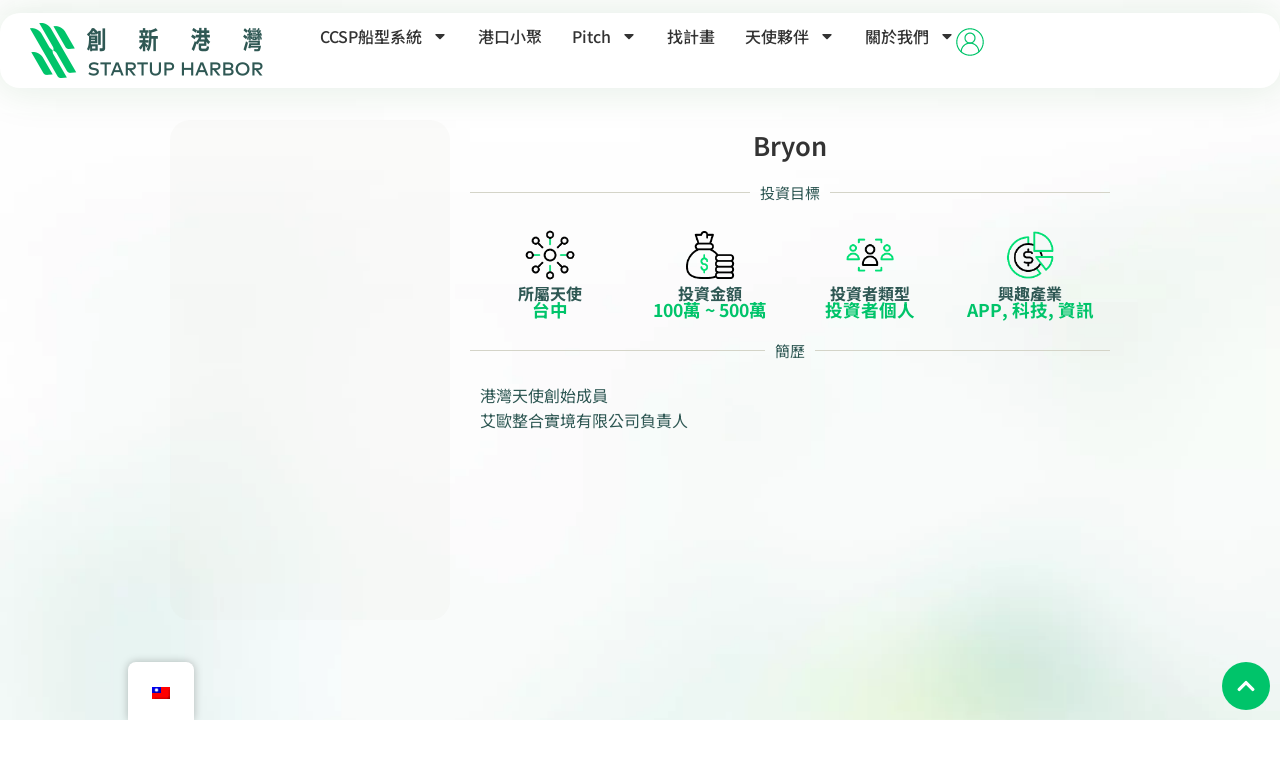

--- FILE ---
content_type: text/html; charset=UTF-8
request_url: https://startup.harbor.tw/investor/bryon/
body_size: 27993
content:
<!doctype html>
<html lang="zh-TW" prefix="og: https://ogp.me/ns#">
<head>
	<meta charset="UTF-8">
	<meta name="viewport" content="width=device-width, initial-scale=1">
	<link rel="profile" href="https://gmpg.org/xfn/11">
	
<!-- Search Engine Optimization by Rank Math - https://rankmath.com/ -->
<title>Bryon - 創新港灣</title>
<meta name="description" content="港灣天使創始成員艾歐整合實境有限公司負責人"/>
<meta name="robots" content="follow, index, max-snippet:-1, max-video-preview:-1, max-image-preview:large"/>
<link rel="canonical" href="https://startup.harbor.tw/investor/bryon/" />
<meta property="og:locale" content="zh_TW" />
<meta property="og:type" content="article" />
<meta property="og:title" content="Bryon - 創新港灣" />
<meta property="og:description" content="港灣天使創始成員艾歐整合實境有限公司負責人" />
<meta property="og:url" content="https://startup.harbor.tw/investor/bryon/" />
<meta property="og:site_name" content="港灣天使投資俱樂部" />
<meta property="og:updated_time" content="2024-10-11T15:12:00+08:00" />
<meta property="og:image" content="https://startup.harbor.tw/wp-content/uploads/2023/11/Bryon-684x1024.jpg" />
<meta property="og:image:secure_url" content="https://startup.harbor.tw/wp-content/uploads/2023/11/Bryon-684x1024.jpg" />
<meta property="og:image:width" content="684" />
<meta property="og:image:height" content="1024" />
<meta property="og:image:alt" content="Bryon" />
<meta property="og:image:type" content="image/jpeg" />
<meta name="twitter:card" content="summary_large_image" />
<meta name="twitter:title" content="Bryon - 創新港灣" />
<meta name="twitter:description" content="港灣天使創始成員艾歐整合實境有限公司負責人" />
<meta name="twitter:image" content="https://startup.harbor.tw/wp-content/uploads/2023/11/Bryon-684x1024.jpg" />
<!-- /Rank Math WordPress SEO plugin -->

<link rel='dns-prefetch' href='//static.addtoany.com' />
<link rel='dns-prefetch' href='//cdnjs.cloudflare.com' />
<link rel='dns-prefetch' href='//www.googletagmanager.com' />
<link rel="alternate" type="application/rss+xml" title="訂閱《創新港灣》&raquo; 資訊提供" href="https://startup.harbor.tw/feed/" />
<link rel="alternate" type="application/rss+xml" title="訂閱《創新港灣》&raquo; 留言的資訊提供" href="https://startup.harbor.tw/comments/feed/" />
<link rel="alternate" title="oEmbed (JSON)" type="application/json+oembed" href="https://startup.harbor.tw/wp-json/oembed/1.0/embed?url=https%3A%2F%2Fstartup.harbor.tw%2Finvestor%2Fbryon%2F" />
<link rel="alternate" title="oEmbed (XML)" type="text/xml+oembed" href="https://startup.harbor.tw/wp-json/oembed/1.0/embed?url=https%3A%2F%2Fstartup.harbor.tw%2Finvestor%2Fbryon%2F&#038;format=xml" />
<style id='wp-img-auto-sizes-contain-inline-css'>
img:is([sizes=auto i],[sizes^="auto," i]){contain-intrinsic-size:3000px 1500px}
/*# sourceURL=wp-img-auto-sizes-contain-inline-css */
</style>

<link rel='stylesheet' id='wp-block-library-css' href='https://startup.harbor.tw/wp-includes/css/dist/block-library/style.min.css?ver=6.9' media='all' />
<link rel='stylesheet' id='wc-memberships-blocks-css' href='https://startup.harbor.tw/wp-content/plugins/woocommerce-memberships/assets/css/blocks/wc-memberships-blocks.min.css?ver=1.25.2' media='all' />
<style id='global-styles-inline-css'>
:root{--wp--preset--aspect-ratio--square: 1;--wp--preset--aspect-ratio--4-3: 4/3;--wp--preset--aspect-ratio--3-4: 3/4;--wp--preset--aspect-ratio--3-2: 3/2;--wp--preset--aspect-ratio--2-3: 2/3;--wp--preset--aspect-ratio--16-9: 16/9;--wp--preset--aspect-ratio--9-16: 9/16;--wp--preset--color--black: #000000;--wp--preset--color--cyan-bluish-gray: #abb8c3;--wp--preset--color--white: #ffffff;--wp--preset--color--pale-pink: #f78da7;--wp--preset--color--vivid-red: #cf2e2e;--wp--preset--color--luminous-vivid-orange: #ff6900;--wp--preset--color--luminous-vivid-amber: #fcb900;--wp--preset--color--light-green-cyan: #7bdcb5;--wp--preset--color--vivid-green-cyan: #00d084;--wp--preset--color--pale-cyan-blue: #8ed1fc;--wp--preset--color--vivid-cyan-blue: #0693e3;--wp--preset--color--vivid-purple: #9b51e0;--wp--preset--gradient--vivid-cyan-blue-to-vivid-purple: linear-gradient(135deg,rgb(6,147,227) 0%,rgb(155,81,224) 100%);--wp--preset--gradient--light-green-cyan-to-vivid-green-cyan: linear-gradient(135deg,rgb(122,220,180) 0%,rgb(0,208,130) 100%);--wp--preset--gradient--luminous-vivid-amber-to-luminous-vivid-orange: linear-gradient(135deg,rgb(252,185,0) 0%,rgb(255,105,0) 100%);--wp--preset--gradient--luminous-vivid-orange-to-vivid-red: linear-gradient(135deg,rgb(255,105,0) 0%,rgb(207,46,46) 100%);--wp--preset--gradient--very-light-gray-to-cyan-bluish-gray: linear-gradient(135deg,rgb(238,238,238) 0%,rgb(169,184,195) 100%);--wp--preset--gradient--cool-to-warm-spectrum: linear-gradient(135deg,rgb(74,234,220) 0%,rgb(151,120,209) 20%,rgb(207,42,186) 40%,rgb(238,44,130) 60%,rgb(251,105,98) 80%,rgb(254,248,76) 100%);--wp--preset--gradient--blush-light-purple: linear-gradient(135deg,rgb(255,206,236) 0%,rgb(152,150,240) 100%);--wp--preset--gradient--blush-bordeaux: linear-gradient(135deg,rgb(254,205,165) 0%,rgb(254,45,45) 50%,rgb(107,0,62) 100%);--wp--preset--gradient--luminous-dusk: linear-gradient(135deg,rgb(255,203,112) 0%,rgb(199,81,192) 50%,rgb(65,88,208) 100%);--wp--preset--gradient--pale-ocean: linear-gradient(135deg,rgb(255,245,203) 0%,rgb(182,227,212) 50%,rgb(51,167,181) 100%);--wp--preset--gradient--electric-grass: linear-gradient(135deg,rgb(202,248,128) 0%,rgb(113,206,126) 100%);--wp--preset--gradient--midnight: linear-gradient(135deg,rgb(2,3,129) 0%,rgb(40,116,252) 100%);--wp--preset--font-size--small: 13px;--wp--preset--font-size--medium: 20px;--wp--preset--font-size--large: 36px;--wp--preset--font-size--x-large: 42px;--wp--preset--spacing--20: 0.44rem;--wp--preset--spacing--30: 0.67rem;--wp--preset--spacing--40: 1rem;--wp--preset--spacing--50: 1.5rem;--wp--preset--spacing--60: 2.25rem;--wp--preset--spacing--70: 3.38rem;--wp--preset--spacing--80: 5.06rem;--wp--preset--shadow--natural: 6px 6px 9px rgba(0, 0, 0, 0.2);--wp--preset--shadow--deep: 12px 12px 50px rgba(0, 0, 0, 0.4);--wp--preset--shadow--sharp: 6px 6px 0px rgba(0, 0, 0, 0.2);--wp--preset--shadow--outlined: 6px 6px 0px -3px rgb(255, 255, 255), 6px 6px rgb(0, 0, 0);--wp--preset--shadow--crisp: 6px 6px 0px rgb(0, 0, 0);}:root { --wp--style--global--content-size: 800px;--wp--style--global--wide-size: 1200px; }:where(body) { margin: 0; }.wp-site-blocks > .alignleft { float: left; margin-right: 2em; }.wp-site-blocks > .alignright { float: right; margin-left: 2em; }.wp-site-blocks > .aligncenter { justify-content: center; margin-left: auto; margin-right: auto; }:where(.wp-site-blocks) > * { margin-block-start: 24px; margin-block-end: 0; }:where(.wp-site-blocks) > :first-child { margin-block-start: 0; }:where(.wp-site-blocks) > :last-child { margin-block-end: 0; }:root { --wp--style--block-gap: 24px; }:root :where(.is-layout-flow) > :first-child{margin-block-start: 0;}:root :where(.is-layout-flow) > :last-child{margin-block-end: 0;}:root :where(.is-layout-flow) > *{margin-block-start: 24px;margin-block-end: 0;}:root :where(.is-layout-constrained) > :first-child{margin-block-start: 0;}:root :where(.is-layout-constrained) > :last-child{margin-block-end: 0;}:root :where(.is-layout-constrained) > *{margin-block-start: 24px;margin-block-end: 0;}:root :where(.is-layout-flex){gap: 24px;}:root :where(.is-layout-grid){gap: 24px;}.is-layout-flow > .alignleft{float: left;margin-inline-start: 0;margin-inline-end: 2em;}.is-layout-flow > .alignright{float: right;margin-inline-start: 2em;margin-inline-end: 0;}.is-layout-flow > .aligncenter{margin-left: auto !important;margin-right: auto !important;}.is-layout-constrained > .alignleft{float: left;margin-inline-start: 0;margin-inline-end: 2em;}.is-layout-constrained > .alignright{float: right;margin-inline-start: 2em;margin-inline-end: 0;}.is-layout-constrained > .aligncenter{margin-left: auto !important;margin-right: auto !important;}.is-layout-constrained > :where(:not(.alignleft):not(.alignright):not(.alignfull)){max-width: var(--wp--style--global--content-size);margin-left: auto !important;margin-right: auto !important;}.is-layout-constrained > .alignwide{max-width: var(--wp--style--global--wide-size);}body .is-layout-flex{display: flex;}.is-layout-flex{flex-wrap: wrap;align-items: center;}.is-layout-flex > :is(*, div){margin: 0;}body .is-layout-grid{display: grid;}.is-layout-grid > :is(*, div){margin: 0;}body{padding-top: 0px;padding-right: 0px;padding-bottom: 0px;padding-left: 0px;}a:where(:not(.wp-element-button)){text-decoration: underline;}:root :where(.wp-element-button, .wp-block-button__link){background-color: #32373c;border-width: 0;color: #fff;font-family: inherit;font-size: inherit;font-style: inherit;font-weight: inherit;letter-spacing: inherit;line-height: inherit;padding-top: calc(0.667em + 2px);padding-right: calc(1.333em + 2px);padding-bottom: calc(0.667em + 2px);padding-left: calc(1.333em + 2px);text-decoration: none;text-transform: inherit;}.has-black-color{color: var(--wp--preset--color--black) !important;}.has-cyan-bluish-gray-color{color: var(--wp--preset--color--cyan-bluish-gray) !important;}.has-white-color{color: var(--wp--preset--color--white) !important;}.has-pale-pink-color{color: var(--wp--preset--color--pale-pink) !important;}.has-vivid-red-color{color: var(--wp--preset--color--vivid-red) !important;}.has-luminous-vivid-orange-color{color: var(--wp--preset--color--luminous-vivid-orange) !important;}.has-luminous-vivid-amber-color{color: var(--wp--preset--color--luminous-vivid-amber) !important;}.has-light-green-cyan-color{color: var(--wp--preset--color--light-green-cyan) !important;}.has-vivid-green-cyan-color{color: var(--wp--preset--color--vivid-green-cyan) !important;}.has-pale-cyan-blue-color{color: var(--wp--preset--color--pale-cyan-blue) !important;}.has-vivid-cyan-blue-color{color: var(--wp--preset--color--vivid-cyan-blue) !important;}.has-vivid-purple-color{color: var(--wp--preset--color--vivid-purple) !important;}.has-black-background-color{background-color: var(--wp--preset--color--black) !important;}.has-cyan-bluish-gray-background-color{background-color: var(--wp--preset--color--cyan-bluish-gray) !important;}.has-white-background-color{background-color: var(--wp--preset--color--white) !important;}.has-pale-pink-background-color{background-color: var(--wp--preset--color--pale-pink) !important;}.has-vivid-red-background-color{background-color: var(--wp--preset--color--vivid-red) !important;}.has-luminous-vivid-orange-background-color{background-color: var(--wp--preset--color--luminous-vivid-orange) !important;}.has-luminous-vivid-amber-background-color{background-color: var(--wp--preset--color--luminous-vivid-amber) !important;}.has-light-green-cyan-background-color{background-color: var(--wp--preset--color--light-green-cyan) !important;}.has-vivid-green-cyan-background-color{background-color: var(--wp--preset--color--vivid-green-cyan) !important;}.has-pale-cyan-blue-background-color{background-color: var(--wp--preset--color--pale-cyan-blue) !important;}.has-vivid-cyan-blue-background-color{background-color: var(--wp--preset--color--vivid-cyan-blue) !important;}.has-vivid-purple-background-color{background-color: var(--wp--preset--color--vivid-purple) !important;}.has-black-border-color{border-color: var(--wp--preset--color--black) !important;}.has-cyan-bluish-gray-border-color{border-color: var(--wp--preset--color--cyan-bluish-gray) !important;}.has-white-border-color{border-color: var(--wp--preset--color--white) !important;}.has-pale-pink-border-color{border-color: var(--wp--preset--color--pale-pink) !important;}.has-vivid-red-border-color{border-color: var(--wp--preset--color--vivid-red) !important;}.has-luminous-vivid-orange-border-color{border-color: var(--wp--preset--color--luminous-vivid-orange) !important;}.has-luminous-vivid-amber-border-color{border-color: var(--wp--preset--color--luminous-vivid-amber) !important;}.has-light-green-cyan-border-color{border-color: var(--wp--preset--color--light-green-cyan) !important;}.has-vivid-green-cyan-border-color{border-color: var(--wp--preset--color--vivid-green-cyan) !important;}.has-pale-cyan-blue-border-color{border-color: var(--wp--preset--color--pale-cyan-blue) !important;}.has-vivid-cyan-blue-border-color{border-color: var(--wp--preset--color--vivid-cyan-blue) !important;}.has-vivid-purple-border-color{border-color: var(--wp--preset--color--vivid-purple) !important;}.has-vivid-cyan-blue-to-vivid-purple-gradient-background{background: var(--wp--preset--gradient--vivid-cyan-blue-to-vivid-purple) !important;}.has-light-green-cyan-to-vivid-green-cyan-gradient-background{background: var(--wp--preset--gradient--light-green-cyan-to-vivid-green-cyan) !important;}.has-luminous-vivid-amber-to-luminous-vivid-orange-gradient-background{background: var(--wp--preset--gradient--luminous-vivid-amber-to-luminous-vivid-orange) !important;}.has-luminous-vivid-orange-to-vivid-red-gradient-background{background: var(--wp--preset--gradient--luminous-vivid-orange-to-vivid-red) !important;}.has-very-light-gray-to-cyan-bluish-gray-gradient-background{background: var(--wp--preset--gradient--very-light-gray-to-cyan-bluish-gray) !important;}.has-cool-to-warm-spectrum-gradient-background{background: var(--wp--preset--gradient--cool-to-warm-spectrum) !important;}.has-blush-light-purple-gradient-background{background: var(--wp--preset--gradient--blush-light-purple) !important;}.has-blush-bordeaux-gradient-background{background: var(--wp--preset--gradient--blush-bordeaux) !important;}.has-luminous-dusk-gradient-background{background: var(--wp--preset--gradient--luminous-dusk) !important;}.has-pale-ocean-gradient-background{background: var(--wp--preset--gradient--pale-ocean) !important;}.has-electric-grass-gradient-background{background: var(--wp--preset--gradient--electric-grass) !important;}.has-midnight-gradient-background{background: var(--wp--preset--gradient--midnight) !important;}.has-small-font-size{font-size: var(--wp--preset--font-size--small) !important;}.has-medium-font-size{font-size: var(--wp--preset--font-size--medium) !important;}.has-large-font-size{font-size: var(--wp--preset--font-size--large) !important;}.has-x-large-font-size{font-size: var(--wp--preset--font-size--x-large) !important;}
:root :where(.wp-block-pullquote){font-size: 1.5em;line-height: 1.6;}
/*# sourceURL=global-styles-inline-css */
</style>
<link rel='stylesheet' id='tc-front-css' href='https://startup.harbor.tw/wp-content/plugins/tickera-event-ticketing-system/css/front.css?ver=3.5.5.7' media='all' />
<link rel='stylesheet' id='tc-elementor-sc-popup-css' href='https://startup.harbor.tw/wp-content/plugins/tickera-event-ticketing-system/css/builders/elementor-sc-popup.css?ver=3.5.5.7' media='all' />
<link rel='stylesheet' id='font-awesome-css' href='https://startup.harbor.tw/wp-content/plugins/elementor/assets/lib/font-awesome/css/font-awesome.min.css?ver=4.7.0' media='all' />
<link rel='stylesheet' id='woocommerce-layout-css' href='https://startup.harbor.tw/wp-content/plugins/woocommerce/assets/css/woocommerce-layout.css?ver=10.1.3' media='all' />
<link rel='stylesheet' id='woocommerce-smallscreen-css' href='https://startup.harbor.tw/wp-content/plugins/woocommerce/assets/css/woocommerce-smallscreen.css?ver=10.1.3' media='only screen and (max-width: 768px)' />
<link rel='stylesheet' id='woocommerce-general-css' href='https://startup.harbor.tw/wp-content/plugins/woocommerce/assets/css/woocommerce.css?ver=10.1.3' media='all' />
<style id='woocommerce-inline-inline-css'>
.woocommerce form .form-row .required { visibility: visible; }
/*# sourceURL=woocommerce-inline-inline-css */
</style>
<link rel='stylesheet' id='woomp-css' href='https://startup.harbor.tw/wp-content/plugins/woomp/public/css/woomp-public.css?ver=3.4.49' media='all' />
<link rel='stylesheet' id='woomp-main-css' href='https://startup.harbor.tw/wp-content/plugins/woomp/admin/css/main.min.css?ver=3.4.49' media='all' />
<link rel='stylesheet' id='card-css' href='https://startup.harbor.tw/wp-content/plugins/woomp/includes/payuni/assets/card.css?ver=1.0.7' media='all' />
<link rel='stylesheet' id='trp-floater-language-switcher-style-css' href='https://startup.harbor.tw/wp-content/plugins/translatepress-multilingual/assets/css/trp-floater-language-switcher.css?ver=2.8.3' media='all' />
<link rel='stylesheet' id='trp-language-switcher-style-css' href='https://startup.harbor.tw/wp-content/plugins/translatepress-multilingual/assets/css/trp-language-switcher.css?ver=2.8.3' media='all' />
<link rel='stylesheet' id='brands-styles-css' href='https://startup.harbor.tw/wp-content/plugins/woocommerce/assets/css/brands.css?ver=10.1.3' media='all' />
<link rel='stylesheet' id='wc-memberships-frontend-css' href='https://startup.harbor.tw/wp-content/plugins/woocommerce-memberships/assets/css/frontend/wc-memberships-frontend.min.css?ver=1.25.2' media='all' />
<link rel='stylesheet' id='hello-elementor-css' href='https://startup.harbor.tw/wp-content/themes/hello-elementor/assets/css/reset.css?ver=3.4.4' media='all' />
<link rel='stylesheet' id='hello-elementor-theme-style-css' href='https://startup.harbor.tw/wp-content/themes/hello-elementor/assets/css/theme.css?ver=3.4.4' media='all' />
<link rel='stylesheet' id='hello-elementor-header-footer-css' href='https://startup.harbor.tw/wp-content/themes/hello-elementor/assets/css/header-footer.css?ver=3.4.4' media='all' />
<link rel='stylesheet' id='elementor-frontend-css' href='https://startup.harbor.tw/wp-content/plugins/elementor/assets/css/frontend.min.css?ver=3.34.0' media='all' />
<style id='elementor-frontend-inline-css'>
.elementor-kit-4{--e-global-color-primary:#00C46A;--e-global-color-secondary:#2F5854;--e-global-color-text:#333333;--e-global-color-accent:#C89240;--e-global-color-a38d0cc:#D4D4C8;--e-global-color-a4f2a9c:#DEEECE;--e-global-typography-primary-font-family:"Noto Sans TC";--e-global-typography-primary-font-weight:600;--e-global-typography-secondary-font-family:"Noto Sans TC";--e-global-typography-secondary-font-weight:400;--e-global-typography-text-font-family:"Noto Sans TC";--e-global-typography-text-font-weight:400;--e-global-typography-accent-font-family:"Noto Sans TC";--e-global-typography-accent-font-weight:500;--e-global-typography-47ae73d-font-family:"Noto Sans TC";--e-global-typography-47ae73d-font-size:1rem;--e-global-typography-47ae73d-font-weight:normal;--e-global-typography-47ae73d-line-height:2rem;color:var( --e-global-color-text );font-family:"Noto Sans TC", Sans-serif;font-size:16px;}.elementor-kit-4 button,.elementor-kit-4 input[type="button"],.elementor-kit-4 input[type="submit"],.elementor-kit-4 .elementor-button{background-color:var( --e-global-color-primary );color:#FFFFFF;border-style:none;}.elementor-kit-4 button:hover,.elementor-kit-4 button:focus,.elementor-kit-4 input[type="button"]:hover,.elementor-kit-4 input[type="button"]:focus,.elementor-kit-4 input[type="submit"]:hover,.elementor-kit-4 input[type="submit"]:focus,.elementor-kit-4 .elementor-button:hover,.elementor-kit-4 .elementor-button:focus{background-color:var( --e-global-color-secondary );color:#FFFFFF;border-style:none;}.elementor-kit-4 a{color:var( --e-global-color-secondary );font-family:"Noto Sans TC", Sans-serif;font-weight:bold;}.elementor-kit-4 h1{font-family:"Noto Sans TC", Sans-serif;font-size:2rem;}.elementor-kit-4 h2{font-family:"Noto Sans TC", Sans-serif;font-size:1.8rem;}.elementor-kit-4 h3{font-family:"Noto Sans TC", Sans-serif;font-size:1.6rem;}.elementor-kit-4 h4{font-family:"Noto Sans TC", Sans-serif;}.elementor-kit-4 h5{font-family:"Noto Sans TC", Sans-serif;font-size:1.2rem;}.elementor-kit-4 h6{font-family:"Noto Sans TC", Sans-serif;}.elementor-section.elementor-section-boxed > .elementor-container{max-width:1400px;}.e-con{--container-max-width:1400px;}.elementor-widget:not(:last-child){margin-block-end:0px;}.elementor-element{--widgets-spacing:0px 0px;--widgets-spacing-row:0px;--widgets-spacing-column:0px;}{}h1.entry-title{display:var(--page-title-display);}.site-header .site-branding{flex-direction:column;align-items:stretch;}.site-header{padding-inline-end:0px;padding-inline-start:0px;}.site-footer .site-branding{flex-direction:column;align-items:stretch;}@media(max-width:1024px){.elementor-section.elementor-section-boxed > .elementor-container{max-width:1024px;}.e-con{--container-max-width:1024px;}}@media(max-width:767px){.elementor-section.elementor-section-boxed > .elementor-container{max-width:767px;}.e-con{--container-max-width:767px;}}
.elementor-18 .elementor-element.elementor-element-e7ca3e3{--display:flex;--min-height:100px;--flex-direction:row;--container-widget-width:calc( ( 1 - var( --container-widget-flex-grow ) ) * 100% );--container-widget-height:100%;--container-widget-flex-grow:1;--container-widget-align-self:stretch;--flex-wrap-mobile:wrap;--align-items:center;--gap:0px 0px;--row-gap:0px;--column-gap:0px;--margin-top:0px;--margin-bottom:0px;--margin-left:0px;--margin-right:0px;--padding-top:10px;--padding-bottom:10px;--padding-left:0px;--padding-right:0px;--z-index:95;}.elementor-18 .elementor-element.elementor-element-e7ca3e3:not(.elementor-motion-effects-element-type-background), .elementor-18 .elementor-element.elementor-element-e7ca3e3 > .elementor-motion-effects-container > .elementor-motion-effects-layer{background-color:#FFFFFF00;}.elementor-18 .elementor-element.elementor-element-7715984{--display:flex;--flex-direction:row;--container-widget-width:initial;--container-widget-height:100%;--container-widget-flex-grow:1;--container-widget-align-self:stretch;--flex-wrap-mobile:wrap;--gap:0px 0px;--row-gap:0px;--column-gap:0px;--border-radius:20px 20px 20px 20px;box-shadow:0px 0px 40px 5px rgba(0, 98.60000000000001, 19.766888586956536, 0.1);--margin-top:0px;--margin-bottom:0px;--margin-left:0px;--margin-right:0px;--padding-top:0px;--padding-bottom:0px;--padding-left:0px;--padding-right:0px;}.elementor-18 .elementor-element.elementor-element-7715984:not(.elementor-motion-effects-element-type-background), .elementor-18 .elementor-element.elementor-element-7715984 > .elementor-motion-effects-container > .elementor-motion-effects-layer{background-color:#FFFFFF;}.elementor-18 .elementor-element.elementor-element-664faa58{--display:flex;--flex-direction:row;--container-widget-width:initial;--container-widget-height:100%;--container-widget-flex-grow:1;--container-widget-align-self:stretch;--flex-wrap-mobile:wrap;--justify-content:flex-start;--gap:20px 20px;--row-gap:20px;--column-gap:20px;--margin-top:0px;--margin-bottom:0px;--margin-left:0px;--margin-right:0px;--padding-top:10px;--padding-bottom:10px;--padding-left:20px;--padding-right:20px;}.elementor-widget-theme-site-logo .widget-image-caption{color:var( --e-global-color-text );font-family:var( --e-global-typography-text-font-family ), Sans-serif;font-weight:var( --e-global-typography-text-font-weight );}.elementor-18 .elementor-element.elementor-element-51fb3e0e{text-align:start;}.elementor-18 .elementor-element.elementor-element-51fb3e0e img{width:100%;height:55px;object-fit:contain;object-position:center center;}.elementor-18 .elementor-element.elementor-element-6cf88c22{--display:flex;--flex-direction:row;--container-widget-width:calc( ( 1 - var( --container-widget-flex-grow ) ) * 100% );--container-widget-height:100%;--container-widget-flex-grow:1;--container-widget-align-self:stretch;--flex-wrap-mobile:wrap;--justify-content:flex-end;--align-items:center;--gap:20px 20px;--row-gap:20px;--column-gap:20px;--margin-top:0%;--margin-bottom:0%;--margin-left:0%;--margin-right:0%;--padding-top:10px;--padding-bottom:10px;--padding-left:20px;--padding-right:20px;}.elementor-widget-nav-menu .elementor-nav-menu .elementor-item{font-family:var( --e-global-typography-primary-font-family ), Sans-serif;font-weight:var( --e-global-typography-primary-font-weight );}.elementor-widget-nav-menu .elementor-nav-menu--main .elementor-item{color:var( --e-global-color-text );fill:var( --e-global-color-text );}.elementor-widget-nav-menu .elementor-nav-menu--main .elementor-item:hover,
					.elementor-widget-nav-menu .elementor-nav-menu--main .elementor-item.elementor-item-active,
					.elementor-widget-nav-menu .elementor-nav-menu--main .elementor-item.highlighted,
					.elementor-widget-nav-menu .elementor-nav-menu--main .elementor-item:focus{color:var( --e-global-color-accent );fill:var( --e-global-color-accent );}.elementor-widget-nav-menu .elementor-nav-menu--main:not(.e--pointer-framed) .elementor-item:before,
					.elementor-widget-nav-menu .elementor-nav-menu--main:not(.e--pointer-framed) .elementor-item:after{background-color:var( --e-global-color-accent );}.elementor-widget-nav-menu .e--pointer-framed .elementor-item:before,
					.elementor-widget-nav-menu .e--pointer-framed .elementor-item:after{border-color:var( --e-global-color-accent );}.elementor-widget-nav-menu{--e-nav-menu-divider-color:var( --e-global-color-text );}.elementor-widget-nav-menu .elementor-nav-menu--dropdown .elementor-item, .elementor-widget-nav-menu .elementor-nav-menu--dropdown  .elementor-sub-item{font-family:var( --e-global-typography-accent-font-family ), Sans-serif;font-weight:var( --e-global-typography-accent-font-weight );}.elementor-18 .elementor-element.elementor-element-763042c7 .elementor-menu-toggle{margin-left:auto;background-color:#02010100;}.elementor-18 .elementor-element.elementor-element-763042c7 .elementor-nav-menu .elementor-item{font-family:"Noto Sans TC", Sans-serif;font-size:1rem;font-weight:500;text-transform:capitalize;font-style:normal;text-decoration:none;line-height:1em;letter-spacing:0px;word-spacing:0em;}.elementor-18 .elementor-element.elementor-element-763042c7 .elementor-nav-menu--main .elementor-item{color:var( --e-global-color-text );fill:var( --e-global-color-text );padding-left:0px;padding-right:0px;padding-top:5px;padding-bottom:5px;}.elementor-18 .elementor-element.elementor-element-763042c7 .elementor-nav-menu--main .elementor-item:hover,
					.elementor-18 .elementor-element.elementor-element-763042c7 .elementor-nav-menu--main .elementor-item.elementor-item-active,
					.elementor-18 .elementor-element.elementor-element-763042c7 .elementor-nav-menu--main .elementor-item.highlighted,
					.elementor-18 .elementor-element.elementor-element-763042c7 .elementor-nav-menu--main .elementor-item:focus{color:#324A6D;fill:#324A6D;}.elementor-18 .elementor-element.elementor-element-763042c7 .elementor-nav-menu--main:not(.e--pointer-framed) .elementor-item:before,
					.elementor-18 .elementor-element.elementor-element-763042c7 .elementor-nav-menu--main:not(.e--pointer-framed) .elementor-item:after{background-color:#324A6D;}.elementor-18 .elementor-element.elementor-element-763042c7 .e--pointer-framed .elementor-item:before,
					.elementor-18 .elementor-element.elementor-element-763042c7 .e--pointer-framed .elementor-item:after{border-color:#324A6D;}.elementor-18 .elementor-element.elementor-element-763042c7 .elementor-nav-menu--main .elementor-item.elementor-item-active{color:var( --e-global-color-primary );}.elementor-18 .elementor-element.elementor-element-763042c7 .elementor-nav-menu--main:not(.e--pointer-framed) .elementor-item.elementor-item-active:before,
					.elementor-18 .elementor-element.elementor-element-763042c7 .elementor-nav-menu--main:not(.e--pointer-framed) .elementor-item.elementor-item-active:after{background-color:#324A6D;}.elementor-18 .elementor-element.elementor-element-763042c7 .e--pointer-framed .elementor-item.elementor-item-active:before,
					.elementor-18 .elementor-element.elementor-element-763042c7 .e--pointer-framed .elementor-item.elementor-item-active:after{border-color:#324A6D;}.elementor-18 .elementor-element.elementor-element-763042c7 .e--pointer-framed .elementor-item:before{border-width:0px;}.elementor-18 .elementor-element.elementor-element-763042c7 .e--pointer-framed.e--animation-draw .elementor-item:before{border-width:0 0 0px 0px;}.elementor-18 .elementor-element.elementor-element-763042c7 .e--pointer-framed.e--animation-draw .elementor-item:after{border-width:0px 0px 0 0;}.elementor-18 .elementor-element.elementor-element-763042c7 .e--pointer-framed.e--animation-corners .elementor-item:before{border-width:0px 0 0 0px;}.elementor-18 .elementor-element.elementor-element-763042c7 .e--pointer-framed.e--animation-corners .elementor-item:after{border-width:0 0px 0px 0;}.elementor-18 .elementor-element.elementor-element-763042c7 .e--pointer-underline .elementor-item:after,
					 .elementor-18 .elementor-element.elementor-element-763042c7 .e--pointer-overline .elementor-item:before,
					 .elementor-18 .elementor-element.elementor-element-763042c7 .e--pointer-double-line .elementor-item:before,
					 .elementor-18 .elementor-element.elementor-element-763042c7 .e--pointer-double-line .elementor-item:after{height:0px;}.elementor-18 .elementor-element.elementor-element-763042c7{--e-nav-menu-horizontal-menu-item-margin:calc( 30px / 2 );}.elementor-18 .elementor-element.elementor-element-763042c7 .elementor-nav-menu--main:not(.elementor-nav-menu--layout-horizontal) .elementor-nav-menu > li:not(:last-child){margin-bottom:30px;}.elementor-18 .elementor-element.elementor-element-763042c7 .elementor-nav-menu--dropdown a, .elementor-18 .elementor-element.elementor-element-763042c7 .elementor-menu-toggle{color:var( --e-global-color-secondary );fill:var( --e-global-color-secondary );}.elementor-18 .elementor-element.elementor-element-763042c7 .elementor-nav-menu--dropdown{background-color:#FFFFFF;}.elementor-18 .elementor-element.elementor-element-763042c7 .elementor-nav-menu--dropdown a:hover,
					.elementor-18 .elementor-element.elementor-element-763042c7 .elementor-nav-menu--dropdown a:focus,
					.elementor-18 .elementor-element.elementor-element-763042c7 .elementor-nav-menu--dropdown a.elementor-item-active,
					.elementor-18 .elementor-element.elementor-element-763042c7 .elementor-nav-menu--dropdown a.highlighted{background-color:#F9FAFD;}.elementor-18 .elementor-element.elementor-element-763042c7 .elementor-nav-menu--dropdown a.elementor-item-active{background-color:#F9FAFD;}.elementor-18 .elementor-element.elementor-element-763042c7 .elementor-nav-menu--dropdown .elementor-item, .elementor-18 .elementor-element.elementor-element-763042c7 .elementor-nav-menu--dropdown  .elementor-sub-item{font-family:"Noto Sans TC", Sans-serif;font-size:16px;font-weight:bold;text-transform:capitalize;font-style:normal;text-decoration:none;letter-spacing:0px;word-spacing:0em;}.elementor-18 .elementor-element.elementor-element-763042c7 div.elementor-menu-toggle{color:var( --e-global-color-primary );}.elementor-18 .elementor-element.elementor-element-763042c7 div.elementor-menu-toggle svg{fill:var( --e-global-color-primary );}.elementor-18 .elementor-element.elementor-element-cfc9729{--display:flex;--justify-content:center;--align-items:center;--container-widget-width:calc( ( 1 - var( --container-widget-flex-grow ) ) * 100% );--margin-top:0px;--margin-bottom:0px;--margin-left:0px;--margin-right:0px;--padding-top:4px;--padding-bottom:0px;--padding-left:0px;--padding-right:0px;}.elementor-widget-icon.elementor-view-stacked .elementor-icon{background-color:var( --e-global-color-primary );}.elementor-widget-icon.elementor-view-framed .elementor-icon, .elementor-widget-icon.elementor-view-default .elementor-icon{color:var( --e-global-color-primary );border-color:var( --e-global-color-primary );}.elementor-widget-icon.elementor-view-framed .elementor-icon, .elementor-widget-icon.elementor-view-default .elementor-icon svg{fill:var( --e-global-color-primary );}.elementor-18 .elementor-element.elementor-element-7746337 > .elementor-widget-container{margin:0px 0px 0px 0px;padding:0px 0px 0px 0px;}.elementor-18 .elementor-element.elementor-element-7746337 .elementor-icon-wrapper{text-align:center;}.elementor-18 .elementor-element.elementor-element-7746337.elementor-view-stacked .elementor-icon:hover{background-color:var( --e-global-color-accent );}.elementor-18 .elementor-element.elementor-element-7746337.elementor-view-framed .elementor-icon:hover, .elementor-18 .elementor-element.elementor-element-7746337.elementor-view-default .elementor-icon:hover{color:var( --e-global-color-accent );border-color:var( --e-global-color-accent );}.elementor-18 .elementor-element.elementor-element-7746337.elementor-view-framed .elementor-icon:hover, .elementor-18 .elementor-element.elementor-element-7746337.elementor-view-default .elementor-icon:hover svg{fill:var( --e-global-color-accent );}.elementor-18 .elementor-element.elementor-element-7746337 .elementor-icon{font-size:30px;}.elementor-18 .elementor-element.elementor-element-7746337 .elementor-icon svg{height:30px;}.elementor-18 .elementor-element.elementor-element-7746337 .elementor-icon-wrapper svg{width:auto;}.elementor-18{margin:0px 0px 0px 0px;padding:0px 0px 0px 0px;}.elementor-theme-builder-content-area{height:400px;}.elementor-location-header:before, .elementor-location-footer:before{content:"";display:table;clear:both;}@media(max-width:1024px){.elementor-18 .elementor-element.elementor-element-e7ca3e3{--min-height:60px;--gap:20px 20px;--row-gap:20px;--column-gap:20px;--padding-top:10px;--padding-bottom:10px;--padding-left:12px;--padding-right:12px;}.elementor-18 .elementor-element.elementor-element-664faa58{--min-height:55px;--margin-top:0px;--margin-bottom:0px;--margin-left:0px;--margin-right:0px;}.elementor-18 .elementor-element.elementor-element-51fb3e0e img{width:220px;height:55px;object-fit:contain;}.elementor-18 .elementor-element.elementor-element-6cf88c22{--flex-direction:row-reverse;--container-widget-width:initial;--container-widget-height:100%;--container-widget-flex-grow:1;--container-widget-align-self:stretch;--flex-wrap-mobile:wrap-reverse;--justify-content:flex-start;--gap:10px 10px;--row-gap:10px;--column-gap:10px;--margin-top:0%;--margin-bottom:0%;--margin-left:0%;--margin-right:0%;}.elementor-18 .elementor-element.elementor-element-763042c7 .elementor-nav-menu .elementor-item{font-size:14px;}.elementor-18 .elementor-element.elementor-element-763042c7 .elementor-nav-menu--main .elementor-item{padding-top:5px;padding-bottom:5px;}.elementor-18 .elementor-element.elementor-element-763042c7 .elementor-nav-menu--dropdown .elementor-item, .elementor-18 .elementor-element.elementor-element-763042c7 .elementor-nav-menu--dropdown  .elementor-sub-item{font-size:14px;}.elementor-18 .elementor-element.elementor-element-763042c7 .elementor-nav-menu--dropdown{border-radius:20px 20px 20px 20px;}.elementor-18 .elementor-element.elementor-element-763042c7 .elementor-nav-menu--dropdown li:first-child a{border-top-left-radius:20px;border-top-right-radius:20px;}.elementor-18 .elementor-element.elementor-element-763042c7 .elementor-nav-menu--dropdown li:last-child a{border-bottom-right-radius:20px;border-bottom-left-radius:20px;}.elementor-18 .elementor-element.elementor-element-763042c7 .elementor-nav-menu--dropdown a{padding-top:20px;padding-bottom:20px;}.elementor-18 .elementor-element.elementor-element-763042c7 .elementor-nav-menu--main > .elementor-nav-menu > li > .elementor-nav-menu--dropdown, .elementor-18 .elementor-element.elementor-element-763042c7 .elementor-nav-menu__container.elementor-nav-menu--dropdown{margin-top:23px !important;}}@media(max-width:767px){.elementor-18 .elementor-element.elementor-element-e7ca3e3{--min-height:60px;--gap:0px 0px;--row-gap:0px;--column-gap:0px;}.elementor-18 .elementor-element.elementor-element-7715984{--flex-direction:row;--container-widget-width:initial;--container-widget-height:100%;--container-widget-flex-grow:1;--container-widget-align-self:stretch;--flex-wrap-mobile:wrap;--flex-wrap:nowrap;}.elementor-18 .elementor-element.elementor-element-664faa58{--width:200px;--gap:0px 0px;--row-gap:0px;--column-gap:0px;--margin-top:0px;--margin-bottom:0px;--margin-left:0px;--margin-right:0px;}.elementor-18 .elementor-element.elementor-element-51fb3e0e img{width:160px;height:40px;object-fit:contain;}.elementor-18 .elementor-element.elementor-element-6cf88c22{--width:calc(100% - 200px);--flex-direction:row-reverse;--container-widget-width:calc( ( 1 - var( --container-widget-flex-grow ) ) * 100% );--container-widget-height:100%;--container-widget-flex-grow:1;--container-widget-align-self:stretch;--flex-wrap-mobile:wrap-reverse;--justify-content:flex-start;--align-items:center;--margin-top:0%;--margin-bottom:0%;--margin-left:0%;--margin-right:0%;}.elementor-18 .elementor-element.elementor-element-763042c7 .elementor-nav-menu--dropdown .elementor-item, .elementor-18 .elementor-element.elementor-element-763042c7 .elementor-nav-menu--dropdown  .elementor-sub-item{font-size:0.9rem;}.elementor-18 .elementor-element.elementor-element-763042c7 .elementor-nav-menu--dropdown a{padding-top:15px;padding-bottom:15px;}.elementor-18 .elementor-element.elementor-element-763042c7 .elementor-nav-menu--main > .elementor-nav-menu > li > .elementor-nav-menu--dropdown, .elementor-18 .elementor-element.elementor-element-763042c7 .elementor-nav-menu__container.elementor-nav-menu--dropdown{margin-top:15px !important;}.elementor-18 .elementor-element.elementor-element-763042c7{--nav-menu-icon-size:20px;}.elementor-18 .elementor-element.elementor-element-cfc9729{--width:30px;}}@media(min-width:768px){.elementor-18 .elementor-element.elementor-element-7715984{--width:100%;}.elementor-18 .elementor-element.elementor-element-664faa58{--width:300px;}.elementor-18 .elementor-element.elementor-element-6cf88c22{--width:calc(100% - 300px);}.elementor-18 .elementor-element.elementor-element-cfc9729{--width:30px;}}@media(max-width:1024px) and (min-width:768px){.elementor-18 .elementor-element.elementor-element-664faa58{--width:260px;}.elementor-18 .elementor-element.elementor-element-6cf88c22{--width:calc(100% - 260px);}}/* Start custom CSS */header{
    position: sticky !important;
    top:0 !important;
    z-index: 1024 !important;
}

.hb-nav nav.elementor-nav-menu--dropdown{
    padding: 0 20px;
    transition: max-height .0s,transform .0s,opacity .3s;
}

.hb-nav nav.elementor-nav-menu--dropdown[aria-hidden="true"]{
    opacity: 0;
}

.hb-nav nav.elementor-nav-menu--dropdown[aria-hidden="false"]{
    opacity: 1;
}


.hb-nav nav.elementor-nav-menu--dropdown ul{
    background: #F3F5F8;
    border-radius: 20px;
    padding: 20px 0;
}/* End custom CSS */
.elementor-46 .elementor-element.elementor-element-381b5613{--display:flex;--flex-direction:column;--container-widget-width:100%;--container-widget-height:initial;--container-widget-flex-grow:0;--container-widget-align-self:initial;--flex-wrap-mobile:wrap;--padding-top:30px;--padding-bottom:30px;--padding-left:0px;--padding-right:0px;}.elementor-46 .elementor-element.elementor-element-381b5613:not(.elementor-motion-effects-element-type-background), .elementor-46 .elementor-element.elementor-element-381b5613 > .elementor-motion-effects-container > .elementor-motion-effects-layer{background-color:var( --e-global-color-secondary );}.elementor-46 .elementor-element.elementor-element-7848920f{--display:flex;--flex-direction:row;--container-widget-width:calc( ( 1 - var( --container-widget-flex-grow ) ) * 100% );--container-widget-height:100%;--container-widget-flex-grow:1;--container-widget-align-self:stretch;--flex-wrap-mobile:wrap;--align-items:stretch;--gap:0px 0px;--row-gap:0px;--column-gap:0px;border-style:dotted;--border-style:dotted;border-width:0px 0px 1px 0px;--border-top-width:0px;--border-right-width:0px;--border-bottom-width:1px;--border-left-width:0px;border-color:var( --e-global-color-a4f2a9c );--border-color:var( --e-global-color-a4f2a9c );--padding-top:0px;--padding-bottom:10px;--padding-left:0px;--padding-right:0px;}.elementor-46 .elementor-element.elementor-element-712367dc{--display:flex;--flex-direction:column;--container-widget-width:calc( ( 1 - var( --container-widget-flex-grow ) ) * 100% );--container-widget-height:initial;--container-widget-flex-grow:0;--container-widget-align-self:initial;--flex-wrap-mobile:wrap;--justify-content:center;--align-items:center;--padding-top:0px;--padding-bottom:0px;--padding-left:0px;--padding-right:0px;}.elementor-widget-nav-menu .elementor-nav-menu .elementor-item{font-family:var( --e-global-typography-primary-font-family ), Sans-serif;font-weight:var( --e-global-typography-primary-font-weight );}.elementor-widget-nav-menu .elementor-nav-menu--main .elementor-item{color:var( --e-global-color-text );fill:var( --e-global-color-text );}.elementor-widget-nav-menu .elementor-nav-menu--main .elementor-item:hover,
					.elementor-widget-nav-menu .elementor-nav-menu--main .elementor-item.elementor-item-active,
					.elementor-widget-nav-menu .elementor-nav-menu--main .elementor-item.highlighted,
					.elementor-widget-nav-menu .elementor-nav-menu--main .elementor-item:focus{color:var( --e-global-color-accent );fill:var( --e-global-color-accent );}.elementor-widget-nav-menu .elementor-nav-menu--main:not(.e--pointer-framed) .elementor-item:before,
					.elementor-widget-nav-menu .elementor-nav-menu--main:not(.e--pointer-framed) .elementor-item:after{background-color:var( --e-global-color-accent );}.elementor-widget-nav-menu .e--pointer-framed .elementor-item:before,
					.elementor-widget-nav-menu .e--pointer-framed .elementor-item:after{border-color:var( --e-global-color-accent );}.elementor-widget-nav-menu{--e-nav-menu-divider-color:var( --e-global-color-text );}.elementor-widget-nav-menu .elementor-nav-menu--dropdown .elementor-item, .elementor-widget-nav-menu .elementor-nav-menu--dropdown  .elementor-sub-item{font-family:var( --e-global-typography-accent-font-family ), Sans-serif;font-weight:var( --e-global-typography-accent-font-weight );}.elementor-46 .elementor-element.elementor-element-21618a00 .elementor-nav-menu .elementor-item{font-size:15px;font-weight:500;}.elementor-46 .elementor-element.elementor-element-21618a00 .elementor-nav-menu--main .elementor-item{color:var( --e-global-color-a38d0cc );fill:var( --e-global-color-a38d0cc );padding-left:0px;padding-right:0px;}.elementor-46 .elementor-element.elementor-element-21618a00 .elementor-nav-menu--main .elementor-item:hover,
					.elementor-46 .elementor-element.elementor-element-21618a00 .elementor-nav-menu--main .elementor-item.elementor-item-active,
					.elementor-46 .elementor-element.elementor-element-21618a00 .elementor-nav-menu--main .elementor-item.highlighted,
					.elementor-46 .elementor-element.elementor-element-21618a00 .elementor-nav-menu--main .elementor-item:focus{color:var( --e-global-color-a4f2a9c );fill:var( --e-global-color-a4f2a9c );}.elementor-46 .elementor-element.elementor-element-21618a00 .elementor-nav-menu--main .elementor-item.elementor-item-active{color:#FFFFFF;}.elementor-46 .elementor-element.elementor-element-21618a00{--e-nav-menu-horizontal-menu-item-margin:calc( 31px / 2 );}.elementor-46 .elementor-element.elementor-element-21618a00 .elementor-nav-menu--main:not(.elementor-nav-menu--layout-horizontal) .elementor-nav-menu > li:not(:last-child){margin-bottom:31px;}.elementor-46 .elementor-element.elementor-element-21618a00 .elementor-nav-menu--dropdown a, .elementor-46 .elementor-element.elementor-element-21618a00 .elementor-menu-toggle{color:var( --e-global-color-primary );fill:var( --e-global-color-primary );}.elementor-46 .elementor-element.elementor-element-21618a00 .elementor-nav-menu--dropdown{background-color:#eaeaea;}.elementor-46 .elementor-element.elementor-element-21618a00 .elementor-nav-menu--dropdown a:hover,
					.elementor-46 .elementor-element.elementor-element-21618a00 .elementor-nav-menu--dropdown a:focus,
					.elementor-46 .elementor-element.elementor-element-21618a00 .elementor-nav-menu--dropdown a.elementor-item-active,
					.elementor-46 .elementor-element.elementor-element-21618a00 .elementor-nav-menu--dropdown a.highlighted,
					.elementor-46 .elementor-element.elementor-element-21618a00 .elementor-menu-toggle:hover,
					.elementor-46 .elementor-element.elementor-element-21618a00 .elementor-menu-toggle:focus{color:#00ce1b;}.elementor-46 .elementor-element.elementor-element-21618a00 .elementor-nav-menu--dropdown a:hover,
					.elementor-46 .elementor-element.elementor-element-21618a00 .elementor-nav-menu--dropdown a:focus,
					.elementor-46 .elementor-element.elementor-element-21618a00 .elementor-nav-menu--dropdown a.elementor-item-active,
					.elementor-46 .elementor-element.elementor-element-21618a00 .elementor-nav-menu--dropdown a.highlighted{background-color:#ededed;}.elementor-46 .elementor-element.elementor-element-21618a00 .elementor-nav-menu--dropdown .elementor-item, .elementor-46 .elementor-element.elementor-element-21618a00 .elementor-nav-menu--dropdown  .elementor-sub-item{font-size:15px;}.elementor-widget-button .elementor-button{background-color:var( --e-global-color-accent );font-family:var( --e-global-typography-accent-font-family ), Sans-serif;font-weight:var( --e-global-typography-accent-font-weight );}.elementor-46 .elementor-element.elementor-element-fb53bf9 .elementor-button{background-color:var( --e-global-color-primary );font-family:"Noto Sans TC", Sans-serif;font-size:20px;font-weight:500;border-radius:100px 100px 100px 100px;padding:14px 14px 14px 14px;}.elementor-46 .elementor-element.elementor-element-fb53bf9 > .elementor-widget-container{margin:0px 0px 0px 0px;padding:0px 0px 0px 0px;}body:not(.rtl) .elementor-46 .elementor-element.elementor-element-fb53bf9{right:10px;}body.rtl .elementor-46 .elementor-element.elementor-element-fb53bf9{left:10px;}.elementor-46 .elementor-element.elementor-element-fb53bf9{bottom:10px;}.elementor-46 .elementor-element.elementor-element-16c69ca2{--display:flex;--flex-direction:row;--container-widget-width:calc( ( 1 - var( --container-widget-flex-grow ) ) * 100% );--container-widget-height:100%;--container-widget-flex-grow:1;--container-widget-align-self:stretch;--flex-wrap-mobile:wrap;--justify-content:space-between;--align-items:center;--gap:0px 0px;--row-gap:0px;--column-gap:0px;--padding-top:0px;--padding-bottom:0px;--padding-left:0px;--padding-right:0px;}.elementor-46 .elementor-element.elementor-element-72446ab8{--display:flex;--flex-direction:column;--container-widget-width:calc( ( 1 - var( --container-widget-flex-grow ) ) * 100% );--container-widget-height:initial;--container-widget-flex-grow:0;--container-widget-align-self:initial;--flex-wrap-mobile:wrap;--justify-content:center;--align-items:center;--padding-top:0px;--padding-bottom:0px;--padding-left:0px;--padding-right:0px;}.elementor-46 .elementor-element.elementor-element-8515f22 .elementor-nav-menu .elementor-item{font-size:15px;font-weight:500;}.elementor-46 .elementor-element.elementor-element-8515f22 .elementor-nav-menu--main .elementor-item{color:var( --e-global-color-a38d0cc );fill:var( --e-global-color-a38d0cc );padding-left:0px;padding-right:0px;}.elementor-46 .elementor-element.elementor-element-8515f22 .elementor-nav-menu--main .elementor-item:hover,
					.elementor-46 .elementor-element.elementor-element-8515f22 .elementor-nav-menu--main .elementor-item.elementor-item-active,
					.elementor-46 .elementor-element.elementor-element-8515f22 .elementor-nav-menu--main .elementor-item.highlighted,
					.elementor-46 .elementor-element.elementor-element-8515f22 .elementor-nav-menu--main .elementor-item:focus{color:var( --e-global-color-a4f2a9c );fill:var( --e-global-color-a4f2a9c );}.elementor-46 .elementor-element.elementor-element-8515f22 .elementor-nav-menu--main .elementor-item.elementor-item-active{color:#FFFFFF;}.elementor-46 .elementor-element.elementor-element-8515f22{--e-nav-menu-horizontal-menu-item-margin:calc( 31px / 2 );}.elementor-46 .elementor-element.elementor-element-8515f22 .elementor-nav-menu--main:not(.elementor-nav-menu--layout-horizontal) .elementor-nav-menu > li:not(:last-child){margin-bottom:31px;}.elementor-46 .elementor-element.elementor-element-8515f22 .elementor-nav-menu--dropdown a, .elementor-46 .elementor-element.elementor-element-8515f22 .elementor-menu-toggle{color:var( --e-global-color-primary );fill:var( --e-global-color-primary );}.elementor-46 .elementor-element.elementor-element-8515f22 .elementor-nav-menu--dropdown{background-color:#eaeaea;}.elementor-46 .elementor-element.elementor-element-8515f22 .elementor-nav-menu--dropdown a:hover,
					.elementor-46 .elementor-element.elementor-element-8515f22 .elementor-nav-menu--dropdown a:focus,
					.elementor-46 .elementor-element.elementor-element-8515f22 .elementor-nav-menu--dropdown a.elementor-item-active,
					.elementor-46 .elementor-element.elementor-element-8515f22 .elementor-nav-menu--dropdown a.highlighted,
					.elementor-46 .elementor-element.elementor-element-8515f22 .elementor-menu-toggle:hover,
					.elementor-46 .elementor-element.elementor-element-8515f22 .elementor-menu-toggle:focus{color:#00ce1b;}.elementor-46 .elementor-element.elementor-element-8515f22 .elementor-nav-menu--dropdown a:hover,
					.elementor-46 .elementor-element.elementor-element-8515f22 .elementor-nav-menu--dropdown a:focus,
					.elementor-46 .elementor-element.elementor-element-8515f22 .elementor-nav-menu--dropdown a.elementor-item-active,
					.elementor-46 .elementor-element.elementor-element-8515f22 .elementor-nav-menu--dropdown a.highlighted{background-color:#ededed;}.elementor-46 .elementor-element.elementor-element-8515f22 .elementor-nav-menu--dropdown .elementor-item, .elementor-46 .elementor-element.elementor-element-8515f22 .elementor-nav-menu--dropdown  .elementor-sub-item{font-size:15px;}.elementor-widget-icon-list .elementor-icon-list-item:not(:last-child):after{border-color:var( --e-global-color-text );}.elementor-widget-icon-list .elementor-icon-list-icon i{color:var( --e-global-color-primary );}.elementor-widget-icon-list .elementor-icon-list-icon svg{fill:var( --e-global-color-primary );}.elementor-widget-icon-list .elementor-icon-list-item > .elementor-icon-list-text, .elementor-widget-icon-list .elementor-icon-list-item > a{font-family:var( --e-global-typography-text-font-family ), Sans-serif;font-weight:var( --e-global-typography-text-font-weight );}.elementor-widget-icon-list .elementor-icon-list-text{color:var( --e-global-color-secondary );}.elementor-46 .elementor-element.elementor-element-1db3c0c > .elementor-widget-container{margin:0px 0px 10px 0px;}.elementor-46 .elementor-element.elementor-element-1db3c0c .elementor-icon-list-icon i{color:var( --e-global-color-a4f2a9c );transition:color 0.3s;}.elementor-46 .elementor-element.elementor-element-1db3c0c .elementor-icon-list-icon svg{fill:var( --e-global-color-a4f2a9c );transition:fill 0.3s;}.elementor-46 .elementor-element.elementor-element-1db3c0c{--e-icon-list-icon-size:14px;--icon-vertical-offset:0px;}.elementor-46 .elementor-element.elementor-element-1db3c0c .elementor-icon-list-item > .elementor-icon-list-text, .elementor-46 .elementor-element.elementor-element-1db3c0c .elementor-icon-list-item > a{font-family:"Noto Sans TC", Sans-serif;font-size:12px;font-weight:400;}.elementor-46 .elementor-element.elementor-element-1db3c0c .elementor-icon-list-text{color:var( --e-global-color-a38d0cc );transition:color 0.3s;}.elementor-widget-text-editor{font-family:var( --e-global-typography-text-font-family ), Sans-serif;font-weight:var( --e-global-typography-text-font-weight );color:var( --e-global-color-text );}.elementor-widget-text-editor.elementor-drop-cap-view-stacked .elementor-drop-cap{background-color:var( --e-global-color-primary );}.elementor-widget-text-editor.elementor-drop-cap-view-framed .elementor-drop-cap, .elementor-widget-text-editor.elementor-drop-cap-view-default .elementor-drop-cap{color:var( --e-global-color-primary );border-color:var( --e-global-color-primary );}.elementor-46 .elementor-element.elementor-element-b75f1a0{font-family:"Noto Sans TC", Sans-serif;font-size:13px;font-weight:400;letter-spacing:0px;color:#D4D4C8;}.elementor-theme-builder-content-area{height:400px;}.elementor-location-header:before, .elementor-location-footer:before{content:"";display:table;clear:both;}@media(max-width:1024px){.elementor-46 .elementor-element.elementor-element-381b5613{--padding-top:30px;--padding-bottom:30px;--padding-left:20px;--padding-right:20px;}.elementor-46 .elementor-element.elementor-element-21618a00 .elementor-nav-menu .elementor-item{font-size:13px;}.elementor-46 .elementor-element.elementor-element-8515f22 .elementor-nav-menu .elementor-item{font-size:13px;}}@media(min-width:768px){.elementor-46 .elementor-element.elementor-element-381b5613{--content-width:1400px;}}@media(max-width:767px){.elementor-46 .elementor-element.elementor-element-381b5613{--gap:40px 40px;--row-gap:40px;--column-gap:40px;--padding-top:25px;--padding-bottom:25px;--padding-left:20px;--padding-right:20px;}.elementor-46 .elementor-element.elementor-element-712367dc{--width:100%;}.elementor-46 .elementor-element.elementor-element-21618a00{width:100%;max-width:100%;--e-nav-menu-horizontal-menu-item-margin:calc( 20px / 2 );}.elementor-46 .elementor-element.elementor-element-21618a00 .elementor-nav-menu--main:not(.elementor-nav-menu--layout-horizontal) .elementor-nav-menu > li:not(:last-child){margin-bottom:20px;}.elementor-46 .elementor-element.elementor-element-21618a00 .elementor-nav-menu--main > .elementor-nav-menu > li > .elementor-nav-menu--dropdown, .elementor-46 .elementor-element.elementor-element-21618a00 .elementor-nav-menu__container.elementor-nav-menu--dropdown{margin-top:0px !important;}.elementor-46 .elementor-element.elementor-element-16c69ca2{--gap:20px 20px;--row-gap:20px;--column-gap:20px;}.elementor-46 .elementor-element.elementor-element-72446ab8{--flex-direction:column;--container-widget-width:100%;--container-widget-height:initial;--container-widget-flex-grow:0;--container-widget-align-self:initial;--flex-wrap-mobile:wrap;}.elementor-46 .elementor-element.elementor-element-8515f22{width:100%;max-width:100%;--e-nav-menu-horizontal-menu-item-margin:calc( 20px / 2 );}.elementor-46 .elementor-element.elementor-element-8515f22 .elementor-nav-menu--main:not(.elementor-nav-menu--layout-horizontal) .elementor-nav-menu > li:not(:last-child){margin-bottom:20px;}.elementor-46 .elementor-element.elementor-element-8515f22 .elementor-nav-menu--main > .elementor-nav-menu > li > .elementor-nav-menu--dropdown, .elementor-46 .elementor-element.elementor-element-8515f22 .elementor-nav-menu__container.elementor-nav-menu--dropdown{margin-top:0px !important;}}
.elementor-1024 .elementor-element.elementor-element-6134ddab{--display:flex;--flex-direction:row;--container-widget-width:initial;--container-widget-height:100%;--container-widget-flex-grow:1;--container-widget-align-self:stretch;--flex-wrap-mobile:wrap;}.elementor-1024 .elementor-element.elementor-element-8954501{--display:flex;--flex-direction:column;--container-widget-width:100%;--container-widget-height:initial;--container-widget-flex-grow:0;--container-widget-align-self:initial;--flex-wrap-mobile:wrap;}.elementor-widget-theme-post-featured-image .widget-image-caption{color:var( --e-global-color-text );font-family:var( --e-global-typography-text-font-family ), Sans-serif;font-weight:var( --e-global-typography-text-font-weight );}.elementor-1024 .elementor-element.elementor-element-e9b2a1b{width:auto;max-width:auto;}.elementor-1024 .elementor-element.elementor-element-e9b2a1b img{width:460px;max-width:100%;height:500px;object-fit:cover;object-position:top center;border-radius:20px 20px 20px 20px;}.elementor-1024 .elementor-element.elementor-element-2309eaa2{--display:flex;--flex-direction:column;--container-widget-width:calc( ( 1 - var( --container-widget-flex-grow ) ) * 100% );--container-widget-height:initial;--container-widget-flex-grow:0;--container-widget-align-self:initial;--flex-wrap-mobile:wrap;--align-items:center;--gap:0px 0px;--row-gap:0px;--column-gap:0px;--flex-wrap:wrap;--z-index:1;}.elementor-widget-theme-post-title .elementor-heading-title{font-family:var( --e-global-typography-primary-font-family ), Sans-serif;font-weight:var( --e-global-typography-primary-font-weight );color:var( --e-global-color-primary );}.elementor-1024 .elementor-element.elementor-element-75b7148b > .elementor-widget-container{margin:10px 10px 10px 10px;}.elementor-1024 .elementor-element.elementor-element-75b7148b{text-align:center;}.elementor-1024 .elementor-element.elementor-element-75b7148b .elementor-heading-title{font-family:"Noto Sans TC", Sans-serif;font-size:1.6rem;font-weight:600;text-transform:none;font-style:normal;text-decoration:none;line-height:1.2em;letter-spacing:0px;word-spacing:0em;color:var( --e-global-color-text );}.elementor-widget-divider{--divider-color:var( --e-global-color-secondary );}.elementor-widget-divider .elementor-divider__text{color:var( --e-global-color-secondary );font-family:var( --e-global-typography-secondary-font-family ), Sans-serif;font-weight:var( --e-global-typography-secondary-font-weight );}.elementor-widget-divider.elementor-view-stacked .elementor-icon{background-color:var( --e-global-color-secondary );}.elementor-widget-divider.elementor-view-framed .elementor-icon, .elementor-widget-divider.elementor-view-default .elementor-icon{color:var( --e-global-color-secondary );border-color:var( --e-global-color-secondary );}.elementor-widget-divider.elementor-view-framed .elementor-icon, .elementor-widget-divider.elementor-view-default .elementor-icon svg{fill:var( --e-global-color-secondary );}.elementor-1024 .elementor-element.elementor-element-62fafdd{--divider-border-style:solid;--divider-color:var( --e-global-color-a38d0cc );--divider-border-width:1px;}.elementor-1024 .elementor-element.elementor-element-62fafdd .elementor-divider-separator{width:100%;}.elementor-1024 .elementor-element.elementor-element-62fafdd .elementor-divider{padding-block-start:15px;padding-block-end:15px;}.elementor-1024 .elementor-element.elementor-element-62fafdd .elementor-divider__text{font-family:"Noto Sans TC", Sans-serif;font-weight:normal;}.elementor-1024 .elementor-element.elementor-element-7479680{--display:flex;--flex-direction:row;--container-widget-width:initial;--container-widget-height:100%;--container-widget-flex-grow:1;--container-widget-align-self:stretch;--flex-wrap-mobile:wrap;--flex-wrap:wrap;--margin-top:0px;--margin-bottom:0px;--margin-left:0px;--margin-right:0px;--padding-top:0px;--padding-bottom:0px;--padding-left:0px;--padding-right:0px;}.elementor-1024 .elementor-element.elementor-element-d9b8923{--display:flex;--gap:10px 0px;--row-gap:10px;--column-gap:0px;}.elementor-1024 .elementor-element.elementor-element-3c5b353{--display:flex;--margin-top:0px;--margin-bottom:0px;--margin-left:0px;--margin-right:0px;--padding-top:0px;--padding-bottom:0px;--padding-left:0px;--padding-right:0px;}.elementor-widget-image .widget-image-caption{color:var( --e-global-color-text );font-family:var( --e-global-typography-text-font-family ), Sans-serif;font-weight:var( --e-global-typography-text-font-weight );}.elementor-1024 .elementor-element.elementor-element-2c47199 > .elementor-widget-container{margin:0px 0px 0px 0px;}.elementor-1024 .elementor-element.elementor-element-2c47199 img{width:60px;max-width:100%;}.elementor-1024 .elementor-element.elementor-element-3278ae9{--display:flex;--gap:10px 10px;--row-gap:10px;--column-gap:10px;--margin-top:0px;--margin-bottom:0px;--margin-left:0px;--margin-right:0px;--padding-top:0px;--padding-bottom:0px;--padding-left:0px;--padding-right:0px;}.elementor-widget-heading .elementor-heading-title{font-family:var( --e-global-typography-primary-font-family ), Sans-serif;font-weight:var( --e-global-typography-primary-font-weight );color:var( --e-global-color-primary );}.elementor-1024 .elementor-element.elementor-element-68baff1{text-align:center;}.elementor-1024 .elementor-element.elementor-element-68baff1 .elementor-heading-title{font-family:"Noto Sans TC", Sans-serif;font-size:1rem;font-weight:bold;color:var( --e-global-color-secondary );}.elementor-1024 .elementor-element.elementor-element-2763aef{text-align:center;}.elementor-1024 .elementor-element.elementor-element-2763aef .elementor-heading-title{font-family:"Noto Sans TC", Sans-serif;font-size:1.1rem;font-weight:bold;color:var( --e-global-color-primary );}.elementor-1024 .elementor-element.elementor-element-ddc580e{--display:flex;--gap:10px 0px;--row-gap:10px;--column-gap:0px;}.elementor-1024 .elementor-element.elementor-element-80d4519{--display:flex;--margin-top:0px;--margin-bottom:0px;--margin-left:0px;--margin-right:0px;--padding-top:0px;--padding-bottom:0px;--padding-left:0px;--padding-right:0px;}.elementor-1024 .elementor-element.elementor-element-5cbf977 > .elementor-widget-container{margin:0px 0px 0px 0px;}.elementor-1024 .elementor-element.elementor-element-5cbf977 img{width:60px;max-width:100%;}.elementor-1024 .elementor-element.elementor-element-b2ee71f{--display:flex;--gap:10px 10px;--row-gap:10px;--column-gap:10px;--margin-top:0px;--margin-bottom:0px;--margin-left:0px;--margin-right:0px;--padding-top:0px;--padding-bottom:0px;--padding-left:0px;--padding-right:0px;}.elementor-1024 .elementor-element.elementor-element-28603aa{text-align:center;}.elementor-1024 .elementor-element.elementor-element-28603aa .elementor-heading-title{font-family:"Noto Sans TC", Sans-serif;font-size:1rem;font-weight:bold;color:var( --e-global-color-secondary );}.elementor-1024 .elementor-element.elementor-element-38d48b4{text-align:center;}.elementor-1024 .elementor-element.elementor-element-38d48b4 .elementor-heading-title{font-family:"Noto Sans TC", Sans-serif;font-size:1.1rem;font-weight:bold;color:var( --e-global-color-primary );}.elementor-1024 .elementor-element.elementor-element-cc1493a{--display:flex;--gap:10px 0px;--row-gap:10px;--column-gap:0px;}.elementor-1024 .elementor-element.elementor-element-de09d0d{--display:flex;--margin-top:0px;--margin-bottom:0px;--margin-left:0px;--margin-right:0px;--padding-top:0px;--padding-bottom:0px;--padding-left:0px;--padding-right:0px;}.elementor-1024 .elementor-element.elementor-element-9d783ca > .elementor-widget-container{margin:0px 0px 0px 0px;}.elementor-1024 .elementor-element.elementor-element-9d783ca img{width:60px;max-width:100%;}.elementor-1024 .elementor-element.elementor-element-5b533a7{--display:flex;--gap:10px 10px;--row-gap:10px;--column-gap:10px;--margin-top:0px;--margin-bottom:0px;--margin-left:0px;--margin-right:0px;--padding-top:0px;--padding-bottom:0px;--padding-left:0px;--padding-right:0px;}.elementor-1024 .elementor-element.elementor-element-75de95e{text-align:center;}.elementor-1024 .elementor-element.elementor-element-75de95e .elementor-heading-title{font-family:"Noto Sans TC", Sans-serif;font-size:1rem;font-weight:bold;color:var( --e-global-color-secondary );}.elementor-1024 .elementor-element.elementor-element-55812af{text-align:center;}.elementor-1024 .elementor-element.elementor-element-55812af .elementor-heading-title{font-family:"Noto Sans TC", Sans-serif;font-size:1.1rem;font-weight:bold;color:var( --e-global-color-primary );}.elementor-1024 .elementor-element.elementor-element-e8e68d0{--display:flex;--gap:10px 0px;--row-gap:10px;--column-gap:0px;}.elementor-1024 .elementor-element.elementor-element-0f5e641{--display:flex;--margin-top:0px;--margin-bottom:0px;--margin-left:0px;--margin-right:0px;--padding-top:0px;--padding-bottom:0px;--padding-left:0px;--padding-right:0px;}.elementor-1024 .elementor-element.elementor-element-4d148b2 > .elementor-widget-container{margin:0px 0px 0px 0px;}.elementor-1024 .elementor-element.elementor-element-4d148b2 img{width:60px;max-width:100%;}.elementor-1024 .elementor-element.elementor-element-4c902e6{--display:flex;--gap:10px 10px;--row-gap:10px;--column-gap:10px;--margin-top:0px;--margin-bottom:0px;--margin-left:0px;--margin-right:0px;--padding-top:0px;--padding-bottom:0px;--padding-left:0px;--padding-right:0px;}.elementor-1024 .elementor-element.elementor-element-6528018{text-align:center;}.elementor-1024 .elementor-element.elementor-element-6528018 .elementor-heading-title{font-family:"Noto Sans TC", Sans-serif;font-size:1rem;font-weight:bold;color:var( --e-global-color-secondary );}.elementor-1024 .elementor-element.elementor-element-1d945c6{text-align:center;}.elementor-1024 .elementor-element.elementor-element-1d945c6 .elementor-heading-title{font-family:"Noto Sans TC", Sans-serif;font-size:1.1rem;font-weight:bold;color:var( --e-global-color-primary );}.elementor-1024 .elementor-element.elementor-element-43dc579{--divider-border-style:solid;--divider-color:var( --e-global-color-a38d0cc );--divider-border-width:1px;}.elementor-1024 .elementor-element.elementor-element-43dc579 .elementor-divider-separator{width:100%;}.elementor-1024 .elementor-element.elementor-element-43dc579 .elementor-divider{padding-block-start:15px;padding-block-end:15px;}.elementor-widget-theme-post-content{color:var( --e-global-color-text );font-family:var( --e-global-typography-text-font-family ), Sans-serif;font-weight:var( --e-global-typography-text-font-weight );}.elementor-1024 .elementor-element.elementor-element-3ba8e466 > .elementor-widget-container{margin:10px 10px 10px 10px;padding:0px 0px 0px 0px;border-style:solid;border-width:0px 0px 0px 0px;}.elementor-1024 .elementor-element.elementor-element-3ba8e466{text-align:justify;color:var( --e-global-color-secondary );font-family:"Noto Sans TC", Sans-serif;font-size:1rem;font-weight:normal;text-transform:none;font-style:normal;text-decoration:none;line-height:1.6rem;letter-spacing:0px;word-spacing:0em;}.elementor-1024 .elementor-element.elementor-element-4a99d469{--display:flex;--flex-direction:column;--container-widget-width:calc( ( 1 - var( --container-widget-flex-grow ) ) * 100% );--container-widget-height:initial;--container-widget-flex-grow:0;--container-widget-align-self:initial;--flex-wrap-mobile:wrap;--align-items:stretch;--margin-top:100px;--margin-bottom:100px;--margin-left:0px;--margin-right:0px;--padding-top:0%;--padding-bottom:0%;--padding-left:0%;--padding-right:0%;}.elementor-1024 .elementor-element.elementor-element-71d77e44 > .elementor-widget-container{margin:0px 0px 0px 0px;}.elementor-1024 .elementor-element.elementor-element-71d77e44{text-align:center;}.elementor-1024 .elementor-element.elementor-element-71d77e44 .elementor-heading-title{font-family:"Noto Sans TC", Sans-serif;font-size:1.2rem;font-weight:600;text-transform:none;font-style:normal;text-decoration:none;line-height:1.2em;letter-spacing:0px;word-spacing:0em;color:var( --e-global-color-secondary );}.elementor-1024 .elementor-element.elementor-element-c259c15{--divider-border-style:solid;--divider-color:var( --e-global-color-secondary );--divider-border-width:1px;}.elementor-1024 .elementor-element.elementor-element-c259c15 > .elementor-widget-container{margin:20px 0px 20px 0px;}.elementor-1024 .elementor-element.elementor-element-c259c15 .elementor-divider-separator{width:60px;margin:0 auto;margin-center:0;}.elementor-1024 .elementor-element.elementor-element-c259c15 .elementor-divider{text-align:center;padding-block-start:15px;padding-block-end:15px;}.elementor-widget-posts .elementor-button{background-color:var( --e-global-color-accent );font-family:var( --e-global-typography-accent-font-family ), Sans-serif;font-weight:var( --e-global-typography-accent-font-weight );}.elementor-widget-posts .elementor-post__title, .elementor-widget-posts .elementor-post__title a{color:var( --e-global-color-secondary );font-family:var( --e-global-typography-primary-font-family ), Sans-serif;font-weight:var( --e-global-typography-primary-font-weight );}.elementor-widget-posts .elementor-post__meta-data{font-family:var( --e-global-typography-secondary-font-family ), Sans-serif;font-weight:var( --e-global-typography-secondary-font-weight );}.elementor-widget-posts .elementor-post__excerpt p{font-family:var( --e-global-typography-text-font-family ), Sans-serif;font-weight:var( --e-global-typography-text-font-weight );}.elementor-widget-posts .elementor-post__read-more{color:var( --e-global-color-accent );}.elementor-widget-posts a.elementor-post__read-more{font-family:var( --e-global-typography-accent-font-family ), Sans-serif;font-weight:var( --e-global-typography-accent-font-weight );}.elementor-widget-posts .elementor-post__card .elementor-post__badge{background-color:var( --e-global-color-accent );font-family:var( --e-global-typography-accent-font-family ), Sans-serif;font-weight:var( --e-global-typography-accent-font-weight );}.elementor-widget-posts .elementor-pagination{font-family:var( --e-global-typography-secondary-font-family ), Sans-serif;font-weight:var( --e-global-typography-secondary-font-weight );}.elementor-widget-posts .e-load-more-message{font-family:var( --e-global-typography-secondary-font-family ), Sans-serif;font-weight:var( --e-global-typography-secondary-font-weight );}.elementor-1024 .elementor-element.elementor-element-58d3fbd{--grid-row-gap:35px;--grid-column-gap:30px;}.elementor-1024 .elementor-element.elementor-element-58d3fbd .elementor-posts-container .elementor-post__thumbnail{padding-bottom:calc( 1 * 100% );}.elementor-1024 .elementor-element.elementor-element-58d3fbd:after{content:"1";}.elementor-1024 .elementor-element.elementor-element-58d3fbd .elementor-post__thumbnail__link{width:100%;}.elementor-1024 .elementor-element.elementor-element-58d3fbd .elementor-post__thumbnail{border-radius:20px 20px 20px 20px;}.elementor-1024 .elementor-element.elementor-element-58d3fbd.elementor-posts--thumbnail-left .elementor-post__thumbnail__link{margin-right:10px;}.elementor-1024 .elementor-element.elementor-element-58d3fbd.elementor-posts--thumbnail-right .elementor-post__thumbnail__link{margin-left:10px;}.elementor-1024 .elementor-element.elementor-element-58d3fbd.elementor-posts--thumbnail-top .elementor-post__thumbnail__link{margin-bottom:10px;}.elementor-1024 .elementor-element.elementor-element-58d3fbd .elementor-post__title, .elementor-1024 .elementor-element.elementor-element-58d3fbd .elementor-post__title a{color:var( --e-global-color-secondary );font-family:"Noto Sans TC", Sans-serif;font-size:1rem;font-weight:600;}.elementor-1024 .elementor-element.elementor-element-58d3fbd .elementor-post__title{margin-bottom:10px;}body.elementor-page-1024:not(.elementor-motion-effects-element-type-background), body.elementor-page-1024 > .elementor-motion-effects-container > .elementor-motion-effects-layer{background-color:#FFFFFF;background-image:url("https://startup.harbor.tw/wp-content/uploads/2023/09/bg-blur-2-jpg.webp");background-size:cover;}@media(min-width:768px){.elementor-1024 .elementor-element.elementor-element-6134ddab{--content-width:960px;}.elementor-1024 .elementor-element.elementor-element-8954501{--width:300px;}.elementor-1024 .elementor-element.elementor-element-2309eaa2{--width:calc(100% - 300px);}.elementor-1024 .elementor-element.elementor-element-d9b8923{--width:25%;}.elementor-1024 .elementor-element.elementor-element-ddc580e{--width:25%;}.elementor-1024 .elementor-element.elementor-element-cc1493a{--width:25%;}.elementor-1024 .elementor-element.elementor-element-e8e68d0{--width:25%;}.elementor-1024 .elementor-element.elementor-element-4a99d469{--content-width:970px;}}@media(max-width:1024px) and (min-width:768px){.elementor-1024 .elementor-element.elementor-element-d9b8923{--width:50%;}.elementor-1024 .elementor-element.elementor-element-ddc580e{--width:50%;}.elementor-1024 .elementor-element.elementor-element-cc1493a{--width:50%;}.elementor-1024 .elementor-element.elementor-element-e8e68d0{--width:50%;}.elementor-1024 .elementor-element.elementor-element-4a99d469{--content-width:100%;}}@media(min-width:1025px){body.elementor-page-1024:not(.elementor-motion-effects-element-type-background), body.elementor-page-1024 > .elementor-motion-effects-container > .elementor-motion-effects-layer{background-attachment:fixed;}}@media(max-width:1024px){.elementor-1024 .elementor-element.elementor-element-4a99d469{--gap:50px 50px;--row-gap:50px;--column-gap:50px;--padding-top:0%;--padding-bottom:0%;--padding-left:5%;--padding-right:5%;}}@media(max-width:767px){.elementor-1024 .elementor-element.elementor-element-6134ddab{--flex-direction:row;--container-widget-width:initial;--container-widget-height:100%;--container-widget-flex-grow:1;--container-widget-align-self:stretch;--flex-wrap-mobile:wrap;}.elementor-1024 .elementor-element.elementor-element-e9b2a1b img{height:220px;}.elementor-1024 .elementor-element.elementor-element-2309eaa2{--align-items:center;--container-widget-width:calc( ( 1 - var( --container-widget-flex-grow ) ) * 100% );}.elementor-1024 .elementor-element.elementor-element-75b7148b .elementor-heading-title{line-height:1.1em;}.elementor-1024 .elementor-element.elementor-element-7479680{--flex-direction:row;--container-widget-width:initial;--container-widget-height:100%;--container-widget-flex-grow:1;--container-widget-align-self:stretch;--flex-wrap-mobile:wrap;}.elementor-1024 .elementor-element.elementor-element-d9b8923{--flex-direction:row;--container-widget-width:calc( ( 1 - var( --container-widget-flex-grow ) ) * 100% );--container-widget-height:100%;--container-widget-flex-grow:1;--container-widget-align-self:stretch;--flex-wrap-mobile:wrap;--justify-content:flex-start;--align-items:center;}.elementor-1024 .elementor-element.elementor-element-3c5b353{--width:80px;}.elementor-1024 .elementor-element.elementor-element-3278ae9{--width:calc(100% - 80px);}.elementor-1024 .elementor-element.elementor-element-68baff1{text-align:start;}.elementor-1024 .elementor-element.elementor-element-2763aef{text-align:start;}.elementor-1024 .elementor-element.elementor-element-ddc580e{--flex-direction:row;--container-widget-width:calc( ( 1 - var( --container-widget-flex-grow ) ) * 100% );--container-widget-height:100%;--container-widget-flex-grow:1;--container-widget-align-self:stretch;--flex-wrap-mobile:wrap;--justify-content:flex-start;--align-items:center;}.elementor-1024 .elementor-element.elementor-element-80d4519{--width:80px;}.elementor-1024 .elementor-element.elementor-element-b2ee71f{--width:calc(100% - 80px);--align-items:flex-start;--container-widget-width:calc( ( 1 - var( --container-widget-flex-grow ) ) * 100% );}.elementor-1024 .elementor-element.elementor-element-38d48b4{text-align:start;}.elementor-1024 .elementor-element.elementor-element-cc1493a{--flex-direction:row;--container-widget-width:calc( ( 1 - var( --container-widget-flex-grow ) ) * 100% );--container-widget-height:100%;--container-widget-flex-grow:1;--container-widget-align-self:stretch;--flex-wrap-mobile:wrap;--justify-content:flex-start;--align-items:center;}.elementor-1024 .elementor-element.elementor-element-de09d0d{--width:80px;}.elementor-1024 .elementor-element.elementor-element-5b533a7{--width:calc(100% - 80px);--align-items:flex-start;--container-widget-width:calc( ( 1 - var( --container-widget-flex-grow ) ) * 100% );}.elementor-1024 .elementor-element.elementor-element-55812af{text-align:start;}.elementor-1024 .elementor-element.elementor-element-e8e68d0{--flex-direction:row;--container-widget-width:calc( ( 1 - var( --container-widget-flex-grow ) ) * 100% );--container-widget-height:100%;--container-widget-flex-grow:1;--container-widget-align-self:stretch;--flex-wrap-mobile:wrap;--justify-content:flex-start;--align-items:center;}.elementor-1024 .elementor-element.elementor-element-0f5e641{--width:80px;}.elementor-1024 .elementor-element.elementor-element-4c902e6{--width:calc(100% - 80px);--align-items:flex-start;--container-widget-width:calc( ( 1 - var( --container-widget-flex-grow ) ) * 100% );}.elementor-1024 .elementor-element.elementor-element-1d945c6{text-align:start;}.elementor-1024 .elementor-element.elementor-element-3ba8e466{text-align:justify;}.elementor-1024 .elementor-element.elementor-element-4a99d469{--gap:20px 20px;--row-gap:20px;--column-gap:20px;--padding-top:0px;--padding-bottom:100px;--padding-left:0px;--padding-right:0px;}.elementor-1024 .elementor-element.elementor-element-71d77e44 .elementor-heading-title{line-height:1.1em;}.elementor-1024 .elementor-element.elementor-element-58d3fbd .elementor-posts-container .elementor-post__thumbnail{padding-bottom:calc( 1 * 100% );}.elementor-1024 .elementor-element.elementor-element-58d3fbd:after{content:"1";}.elementor-1024 .elementor-element.elementor-element-58d3fbd .elementor-post__thumbnail__link{width:100%;}}/* Start custom CSS */.a-inline-block a{
    display: inline-block;
}/* End custom CSS */
/*# sourceURL=elementor-frontend-inline-css */
</style>
<link rel='stylesheet' id='widget-image-css' href='https://startup.harbor.tw/wp-content/plugins/elementor/assets/css/widget-image.min.css?ver=3.34.0' media='all' />
<link rel='stylesheet' id='widget-nav-menu-css' href='https://startup.harbor.tw/wp-content/plugins/elementor-pro/assets/css/widget-nav-menu.min.css?ver=3.30.1' media='all' />
<link rel='stylesheet' id='widget-icon-list-css' href='https://startup.harbor.tw/wp-content/plugins/elementor/assets/css/widget-icon-list.min.css?ver=3.34.0' media='all' />
<link rel='stylesheet' id='widget-heading-css' href='https://startup.harbor.tw/wp-content/plugins/elementor/assets/css/widget-heading.min.css?ver=3.34.0' media='all' />
<link rel='stylesheet' id='widget-divider-css' href='https://startup.harbor.tw/wp-content/plugins/elementor/assets/css/widget-divider.min.css?ver=3.34.0' media='all' />
<link rel='stylesheet' id='widget-posts-css' href='https://startup.harbor.tw/wp-content/plugins/elementor-pro/assets/css/widget-posts.min.css?ver=3.30.1' media='all' />
<link rel='stylesheet' id='tc-common-front-css' href='https://startup.harbor.tw/wp-content/plugins/tickera-event-ticketing-system/includes/addons/gutenberg/assets/blocks.css?ver=3.5.5.7' media='all' />
<link rel='stylesheet' id='addtoany-css' href='https://startup.harbor.tw/wp-content/plugins/add-to-any/addtoany.min.css?ver=1.16' media='all' />
<link rel='stylesheet' id='hello-elementor-child-style-css' href='https://startup.harbor.tw/wp-content/themes/hello-theme-child/style.css?ver=1.0.0' media='all' />
<link rel='stylesheet' id='elementor-gf-local-notosanstc-css' href='https://startup.harbor.tw/wp-content/uploads/elementor/google-fonts/css/notosanstc.css?ver=1747189777' media='all' />
<script src="https://startup.harbor.tw/wp-includes/js/jquery/jquery.min.js?ver=3.7.1" id="jquery-core-js"></script>
<script src="https://startup.harbor.tw/wp-includes/js/jquery/jquery-migrate.min.js?ver=3.4.1" id="jquery-migrate-js"></script>
<script id="tc-cart-js-extra">
var tc_ajax = {"ajaxUrl":"https://startup.harbor.tw/wp-admin/admin-ajax.php","ajaxNonce":"9fa9f39c8c","empty_cart_message":"Are you sure you want to remove all tickets from your cart?","success_message":"Ticket Added!","imgUrl":"https://startup.harbor.tw/wp-content/plugins/tickera-event-ticketing-system/images/ajax-loader.gif","addingMsg":"Adding ticket to cart...","outMsg":"In Your Cart","cart_url":"https://startup.harbor.tw/tickets-cart/","update_cart_message":"Please update your cart before to proceed.","empty_cart_confirmation":"Please confirm to remove all of the items from your cart.","tc_provide_your_details":"In order to continue you need to agree to provide your details.","tc_gateway_collection_data":"","tc_error_message":"Only customers aged 16 or older are permitted for purchase on this website","tc_show_age_check":"no","tc_field_error":"This field is required *","alphanumeric_characters_only":"Please use alphanumeric characters only."};
//# sourceURL=tc-cart-js-extra
</script>
<script src="https://startup.harbor.tw/wp-content/plugins/tickera-event-ticketing-system/js/cart.js?ver=3.5.5.7" id="tc-cart-js"></script>
<script id="addtoany-core-js-before">
window.a2a_config=window.a2a_config||{};a2a_config.callbacks=[];a2a_config.overlays=[];a2a_config.templates={};a2a_localize = {
	Share: "分享",
	Save: "儲存",
	Subscribe: "訂閱",
	Email: "電子郵件",
	Bookmark: "書籤",
	ShowAll: "顯示全部",
	ShowLess: "顯示較少",
	FindServices: "尋找服務",
	FindAnyServiceToAddTo: "立即尋找想要新增的服務",
	PoweredBy: "開發團隊:",
	ShareViaEmail: "透過電子郵件分享",
	SubscribeViaEmail: "透過電子郵件訂閱",
	BookmarkInYourBrowser: "在瀏覽器中加入書籤",
	BookmarkInstructions: "按下 Ctrl+D 或 \u2318+D 將這個頁面加入書籤",
	AddToYourFavorites: "新增至 [我的最愛]",
	SendFromWebOrProgram: "透過任何電子郵件地址或電子郵件程式傳送",
	EmailProgram: "電子郵件程式",
	More: "進一步了解...",
	ThanksForSharing: "感謝分享！",
	ThanksForFollowing: "感謝追蹤！"
};

a2a_config.callbacks.push({ready:function(){document.querySelectorAll(".a2a_s_undefined").forEach(function(emptyIcon){emptyIcon.parentElement.style.display="none";})}});

//# sourceURL=addtoany-core-js-before
</script>
<script defer src="https://static.addtoany.com/menu/page.js" id="addtoany-core-js"></script>
<script defer src="https://startup.harbor.tw/wp-content/plugins/add-to-any/addtoany.min.js?ver=1.1" id="addtoany-jquery-js"></script>
<script id="tc-jquery-validate-js-extra">
var tc_jquery_validate_library_translation = {"required":"This field is required.","remote":"Please fix this field.","email":"Please enter a valid email address.","url":"Please enter a valid URL.","date":"Please enter a valid date.","dateISO":"Please enter a valid date (ISO).","number":"Please enter a valid number.","digits":"Please enter only digits.","equalTo":"Please enter the same value again.","maxlength":"Please enter no more than {0} characters.","minlength":"Please enter at least {0} characters.","rangelength":"Please enter a value between {0} and {1} characters long.","range":"Please enter a value between {0} and {1}.","max":"Please enter a value less than or equal to {0}.","min":"Please enter a value greater than or equal to {0}.","step":"Please enter a multiple of {0}."};
//# sourceURL=tc-jquery-validate-js-extra
</script>
<script src="https://startup.harbor.tw/wp-content/plugins/tickera-event-ticketing-system/js/jquery.validate.min.js?ver=3.5.5.7" id="tc-jquery-validate-js"></script>
<script src="https://startup.harbor.tw/wp-content/plugins/woocommerce/assets/js/jquery-blockui/jquery.blockUI.min.js?ver=2.7.0-wc.10.1.3" id="jquery-blockui-js" defer data-wp-strategy="defer"></script>
<script id="wc-add-to-cart-js-extra">
var wc_add_to_cart_params = {"ajax_url":"/wp-admin/admin-ajax.php","wc_ajax_url":"/?wc-ajax=%%endpoint%%","i18n_view_cart":"\u67e5\u770b\u8cfc\u7269\u8eca","cart_url":"https://startup.harbor.tw/cart/","is_cart":"","cart_redirect_after_add":"yes"};
//# sourceURL=wc-add-to-cart-js-extra
</script>
<script src="https://startup.harbor.tw/wp-content/plugins/woocommerce/assets/js/frontend/add-to-cart.min.js?ver=10.1.3" id="wc-add-to-cart-js" defer data-wp-strategy="defer"></script>
<script src="https://startup.harbor.tw/wp-content/plugins/woocommerce/assets/js/js-cookie/js.cookie.min.js?ver=2.1.4-wc.10.1.3" id="js-cookie-js" defer data-wp-strategy="defer"></script>
<script id="woocommerce-js-extra">
var woocommerce_params = {"ajax_url":"/wp-admin/admin-ajax.php","wc_ajax_url":"/?wc-ajax=%%endpoint%%","i18n_password_show":"\u986f\u793a\u5bc6\u78bc","i18n_password_hide":"\u96b1\u85cf\u5bc6\u78bc"};
//# sourceURL=woocommerce-js-extra
</script>
<script src="https://startup.harbor.tw/wp-content/plugins/woocommerce/assets/js/frontend/woocommerce.min.js?ver=10.1.3" id="woocommerce-js" defer data-wp-strategy="defer"></script>
<script src="https://startup.harbor.tw/wp-content/plugins/translatepress-multilingual/assets/js/trp-frontend-compatibility.js?ver=2.8.3" id="trp-frontend-compatibility-js"></script>

<!-- Google tag (gtag.js) snippet added by Site Kit -->
<!-- Google Analytics snippet added by Site Kit -->
<script src="https://www.googletagmanager.com/gtag/js?id=GT-5797X6R" id="google_gtagjs-js" async></script>
<script id="google_gtagjs-js-after">
window.dataLayer = window.dataLayer || [];function gtag(){dataLayer.push(arguments);}
gtag("set","linker",{"domains":["startup.harbor.tw"]});
gtag("js", new Date());
gtag("set", "developer_id.dZTNiMT", true);
gtag("config", "GT-5797X6R");
//# sourceURL=google_gtagjs-js-after
</script>
<link rel="EditURI" type="application/rsd+xml" title="RSD" href="https://startup.harbor.tw/xmlrpc.php?rsd" />
<meta name="generator" content="WordPress 6.9" />
<link rel='shortlink' href='https://startup.harbor.tw/?p=2160' />
<meta name="generator" content="Site Kit by Google 1.168.0" /><meta name="generator" content="webp-uploads 2.6.0">
<link rel="alternate" hreflang="zh-TW" href="https://startup.harbor.tw/investor/bryon/"/>
<link rel="alternate" hreflang="en-US" href="https://startup.harbor.tw/en/investor/bryon/"/>
<link rel="alternate" hreflang="ja" href="https://startup.harbor.tw/ja/investor/bryon/"/>
<link rel="alternate" hreflang="th" href="https://startup.harbor.tw/th/investor/bryon/"/>
<link rel="alternate" hreflang="zh" href="https://startup.harbor.tw/investor/bryon/"/>
<link rel="alternate" hreflang="en" href="https://startup.harbor.tw/en/investor/bryon/"/>
	<noscript><style>.woocommerce-product-gallery{ opacity: 1 !important; }</style></noscript>
	<meta name="generator" content="Elementor 3.34.0; features: e_font_icon_svg, additional_custom_breakpoints; settings: css_print_method-internal, google_font-enabled, font_display-swap">
<style>
a{
	word-break: break-word;
}
	
.pagination,
.elementor-pagination{
  text-align: center;
}

.pagination .page-numbers,
.elementor-pagination .page-numbers{
  background: var(--e-global-color-primary);
  border: 1px solid var(--e-global-color-primary);
  color: #fff;
  padding:4px 10px;
  border-radius: 4px;
  margin:2px !important;
}
	
.pagination .page-numbers.current,
.elementor-pagination .page-numbers.current{
	color: #fff;
}

.pagination a.page-numbers,
.elementor-pagination a.page-numbers{
  background: #fff;
  border: 1px solid var(--e-global-color-primary);
  color: var(--e-global-color-primary);
}
	
/* woocommerce */
.woocommerce:where(body:not(.woocommerce-block-theme-has-button-styles)) #respond input#submit.alt, .woocommerce:where(body:not(.woocommerce-block-theme-has-button-styles)) a.button.alt, .woocommerce:where(body:not(.woocommerce-block-theme-has-button-styles)) button.button.alt, .woocommerce:where(body:not(.woocommerce-block-theme-has-button-styles)) input.button.alt, :where(body:not(.woocommerce-block-theme-has-button-styles)):where(:not(.edit-post-visual-editor)) .woocommerce #respond input#submit.alt, :where(body:not(.woocommerce-block-theme-has-button-styles)):where(:not(.edit-post-visual-editor)) .woocommerce a.button.alt, :where(body:not(.woocommerce-block-theme-has-button-styles)):where(:not(.edit-post-visual-editor)) .woocommerce button.button.alt, :where(body:not(.woocommerce-block-theme-has-button-styles)):where(:not(.edit-post-visual-editor)) .woocommerce input.button.alt{
	background-color: #00C46A;
	}
.woocommerce:where(body:not(.woocommerce-block-theme-has-button-styles)) #respond input#submit.alt:hover, .woocommerce:where(body:not(.woocommerce-block-theme-has-button-styles)) a.button.alt:hover, .woocommerce:where(body:not(.woocommerce-block-theme-has-button-styles)) button.button.alt:hover, .woocommerce:where(body:not(.woocommerce-block-theme-has-button-styles)) input.button.alt:hover, :where(body:not(.woocommerce-block-theme-has-button-styles)):where(:not(.edit-post-visual-editor)) .woocommerce #respond input#submit.alt:hover, :where(body:not(.woocommerce-block-theme-has-button-styles)):where(:not(.edit-post-visual-editor)) .woocommerce a.button.alt:hover, :where(body:not(.woocommerce-block-theme-has-button-styles)):where(:not(.edit-post-visual-editor)) .woocommerce button.button.alt:hover, :where(body:not(.woocommerce-block-theme-has-button-styles)):where(:not(.edit-post-visual-editor)) .woocommerce input.button.alt:hover{
	background-color: #2F5854;
	}
</style>
<meta name="google-site-verification" content="u7vJEXjV_XbdHCYuYZSNqUB72ZA_FsXJLq7DmEtk_7A" />
			<style>
				.e-con.e-parent:nth-of-type(n+4):not(.e-lazyloaded):not(.e-no-lazyload),
				.e-con.e-parent:nth-of-type(n+4):not(.e-lazyloaded):not(.e-no-lazyload) * {
					background-image: none !important;
				}
				@media screen and (max-height: 1024px) {
					.e-con.e-parent:nth-of-type(n+3):not(.e-lazyloaded):not(.e-no-lazyload),
					.e-con.e-parent:nth-of-type(n+3):not(.e-lazyloaded):not(.e-no-lazyload) * {
						background-image: none !important;
					}
				}
				@media screen and (max-height: 640px) {
					.e-con.e-parent:nth-of-type(n+2):not(.e-lazyloaded):not(.e-no-lazyload),
					.e-con.e-parent:nth-of-type(n+2):not(.e-lazyloaded):not(.e-no-lazyload) * {
						background-image: none !important;
					}
				}
			</style>
			<link rel="icon" href="https://startup.harbor.tw/wp-content/uploads/2023/07/favicon-100x100.png" sizes="32x32" />
<link rel="icon" href="https://startup.harbor.tw/wp-content/uploads/2023/07/favicon-300x300.png" sizes="192x192" />
<link rel="apple-touch-icon" href="https://startup.harbor.tw/wp-content/uploads/2023/07/favicon-300x300.png" />
<meta name="msapplication-TileImage" content="https://startup.harbor.tw/wp-content/uploads/2023/07/favicon-300x300.png" />
</head>
<body class="wp-singular investor-template-default single single-investor postid-2160 single-format-standard wp-custom-logo wp-embed-responsive wp-theme-hello-elementor wp-child-theme-hello-theme-child theme-hello-elementor woocommerce-no-js translatepress-zh_TW hello-elementor-default elementor-default elementor-kit-4 elementor-page-1024">


<a class="skip-link screen-reader-text" href="#content">跳至主要內容</a>

		<header data-elementor-type="header" data-elementor-id="18" class="elementor elementor-18 elementor-location-header" data-elementor-post-type="elementor_library">
			<header class="elementor-element elementor-element-e7ca3e3 hb-header e-flex e-con-boxed e-con e-parent" data-id="e7ca3e3" data-element_type="container" data-settings="{&quot;background_background&quot;:&quot;classic&quot;}">
					<div class="e-con-inner">
		<div class="elementor-element elementor-element-7715984 e-con-full e-flex e-con e-child" data-id="7715984" data-element_type="container" data-settings="{&quot;background_background&quot;:&quot;classic&quot;}">
		<div class="elementor-element elementor-element-664faa58 e-con-full e-flex e-con e-child" data-id="664faa58" data-element_type="container">
				<div class="elementor-element elementor-element-51fb3e0e elementor-widget elementor-widget-theme-site-logo elementor-widget-image" data-id="51fb3e0e" data-element_type="widget" data-widget_type="theme-site-logo.default">
				<div class="elementor-widget-container">
											<a href="https://startup.harbor.tw">
			<img data-lazyloaded="1" src="[data-uri]" fetchpriority="high" width="480" height="110" data-src="https://startup.harbor.tw/wp-content/uploads/2024/09/startup-logo-h.png" class="attachment-full size-full wp-image-7987" alt="" data-srcset="https://startup.harbor.tw/wp-content/uploads/2024/09/startup-logo-h.png 480w, https://startup.harbor.tw/wp-content/uploads/2024/09/startup-logo-h-300x69.png 300w, https://startup.harbor.tw/wp-content/uploads/2024/09/startup-logo-h-18x4.png 18w" data-sizes="(max-width: 480px) 100vw, 480px" /><noscript><img fetchpriority="high" width="480" height="110" src="https://startup.harbor.tw/wp-content/uploads/2024/09/startup-logo-h.png" class="attachment-full size-full wp-image-7987" alt="" srcset="https://startup.harbor.tw/wp-content/uploads/2024/09/startup-logo-h.png 480w, https://startup.harbor.tw/wp-content/uploads/2024/09/startup-logo-h-300x69.png 300w, https://startup.harbor.tw/wp-content/uploads/2024/09/startup-logo-h-18x4.png 18w" sizes="(max-width: 480px) 100vw, 480px" /></noscript>				</a>
											</div>
				</div>
				</div>
		<div class="elementor-element elementor-element-6cf88c22 e-con-full e-flex e-con e-child" data-id="6cf88c22" data-element_type="container">
				<div class="elementor-element elementor-element-763042c7 elementor-nav-menu--stretch elementor-nav-menu__align-center elementor-nav-menu__text-align-center hb-nav elementor-nav-menu--dropdown-tablet elementor-nav-menu--toggle elementor-nav-menu--burger elementor-widget elementor-widget-nav-menu" data-id="763042c7" data-element_type="widget" data-settings="{&quot;full_width&quot;:&quot;stretch&quot;,&quot;layout&quot;:&quot;horizontal&quot;,&quot;submenu_icon&quot;:{&quot;value&quot;:&quot;&lt;svg class=\&quot;e-font-icon-svg e-fas-caret-down\&quot; viewBox=\&quot;0 0 320 512\&quot; xmlns=\&quot;http:\/\/www.w3.org\/2000\/svg\&quot;&gt;&lt;path d=\&quot;M31.3 192h257.3c17.8 0 26.7 21.5 14.1 34.1L174.1 354.8c-7.8 7.8-20.5 7.8-28.3 0L17.2 226.1C4.6 213.5 13.5 192 31.3 192z\&quot;&gt;&lt;\/path&gt;&lt;\/svg&gt;&quot;,&quot;library&quot;:&quot;fa-solid&quot;},&quot;toggle&quot;:&quot;burger&quot;}" data-widget_type="nav-menu.default">
				<div class="elementor-widget-container">
								<nav aria-label="選單" class="elementor-nav-menu--main elementor-nav-menu__container elementor-nav-menu--layout-horizontal e--pointer-underline e--animation-fade">
				<ul id="menu-1-763042c7" class="elementor-nav-menu"><li class="menu-item menu-item-type-custom menu-item-object-custom menu-item-has-children menu-item-10682"><a class="elementor-item">CCSP船型系統</a>
<ul class="sub-menu elementor-nav-menu--dropdown">
	<li class="menu-item menu-item-type-custom menu-item-object-custom menu-item-10762"><a href="https://anchor.harbor.tw/" class="elementor-sub-item">ANCHOR商業人格</a></li>
	<li class="menu-item menu-item-type-post_type menu-item-object-page menu-item-10680"><a href="https://startup.harbor.tw/sail-plan-landing-page/" class="elementor-sub-item">CCSP企業估值</a></li>
	<li class="menu-item menu-item-type-post_type menu-item-object-page menu-item-11095"><a href="https://startup.harbor.tw/aboutccsp/" class="elementor-sub-item">船型系統架構</a></li>
</ul>
</li>
<li class="menu-item menu-item-type-post_type menu-item-object-page menu-item-11183"><a href="https://startup.harbor.tw/harbormeet/" class="elementor-item">港口小聚</a></li>
<li class="menu-item menu-item-type-custom menu-item-object-custom menu-item-has-children menu-item-2598"><a href="/events/" class="elementor-item">Pitch</a>
<ul class="sub-menu elementor-nav-menu--dropdown">
	<li class="menu-item menu-item-type-post_type menu-item-object-page menu-item-10353"><a href="https://startup.harbor.tw/%e5%b9%b4%e5%ba%a6%e8%a1%8c%e7%a8%8b/" class="elementor-sub-item">年度行程</a></li>
	<li class="menu-item menu-item-type-post_type menu-item-object-page menu-item-7953"><a href="https://startup.harbor.tw/bookccsp/" class="elementor-sub-item">計畫發表</a></li>
	<li class="menu-item menu-item-type-post_type menu-item-object-page menu-item-10285"><a href="https://startup.harbor.tw/event/" class="elementor-sub-item">活動報名</a></li>
</ul>
</li>
<li class="menu-item menu-item-type-custom menu-item-object-custom menu-item-8408"><a href="/startup/" class="elementor-item">找計畫</a></li>
<li class="menu-item menu-item-type-custom menu-item-object-custom menu-item-has-children menu-item-8356"><a href="/investor/" class="elementor-item">天使夥伴</a>
<ul class="sub-menu elementor-nav-menu--dropdown">
	<li class="menu-item menu-item-type-post_type menu-item-object-page menu-item-has-children menu-item-5056"><a href="https://startup.harbor.tw/taichung/" class="elementor-sub-item">台中天使</a>
	<ul class="sub-menu elementor-nav-menu--dropdown">
		<li class="menu-item menu-item-type-custom menu-item-object-custom menu-item-8336"><a href="/investor/location/taichung/" class="elementor-sub-item">台中夥伴</a></li>
	</ul>
</li>
	<li class="menu-item menu-item-type-post_type menu-item-object-page menu-item-has-children menu-item-4806"><a href="https://startup.harbor.tw/taipei/" class="elementor-sub-item">台北天使</a>
	<ul class="sub-menu elementor-nav-menu--dropdown">
		<li class="menu-item menu-item-type-custom menu-item-object-custom menu-item-8335"><a href="/investor/location/taipei/" class="elementor-sub-item">台北夥伴</a></li>
	</ul>
</li>
	<li class="menu-item menu-item-type-post_type menu-item-object-page menu-item-has-children menu-item-8092"><a href="https://startup.harbor.tw/tokyo/" class="elementor-sub-item">東京天使</a>
	<ul class="sub-menu elementor-nav-menu--dropdown">
		<li class="menu-item menu-item-type-custom menu-item-object-custom menu-item-8337"><a href="/investor/location/tokyo/" class="elementor-sub-item">東京夥伴</a></li>
	</ul>
</li>
	<li class="menu-item menu-item-type-post_type menu-item-object-page menu-item-has-children menu-item-8091"><a href="https://startup.harbor.tw/bangkok/" class="elementor-sub-item">曼谷天使</a>
	<ul class="sub-menu elementor-nav-menu--dropdown">
		<li class="menu-item menu-item-type-custom menu-item-object-custom menu-item-8338"><a href="/investor/location/bangkok/" class="elementor-sub-item">曼谷夥伴</a></li>
	</ul>
</li>
	<li class="menu-item menu-item-type-post_type menu-item-object-page menu-item-9966"><a href="https://startup.harbor.tw/%e5%a4%a9%e4%bd%bf%e5%9f%b7%e8%a1%8c/" class="elementor-sub-item">職務說明</a></li>
</ul>
</li>
<li class="menu-item menu-item-type-post_type menu-item-object-page menu-item-has-children menu-item-42"><a href="https://startup.harbor.tw/%e9%97%9c%e6%96%bc%e6%88%91%e5%80%91/" class="elementor-item">關於我們</a>
<ul class="sub-menu elementor-nav-menu--dropdown">
	<li class="menu-item menu-item-type-custom menu-item-object-custom menu-item-has-children menu-item-7815"><a class="elementor-sub-item">服務內容</a>
	<ul class="sub-menu elementor-nav-menu--dropdown">
		<li class="menu-item menu-item-type-post_type menu-item-object-page menu-item-9121"><a href="https://startup.harbor.tw/hull-type-test/" class="elementor-sub-item">船型測驗</a></li>
		<li class="menu-item menu-item-type-custom menu-item-object-custom menu-item-2775"><a href="https://obla.harbor.tw/" class="elementor-sub-item">OBLA</a></li>
		<li class="menu-item menu-item-type-post_type menu-item-object-page menu-item-2736"><a href="https://startup.harbor.tw/ippi/" class="elementor-sub-item">IPPI</a></li>
		<li class="menu-item menu-item-type-custom menu-item-object-custom menu-item-has-children menu-item-2770"><a href="https://startup.harbor.tw/%E6%B8%AF%E7%81%A3%E4%BE%86%E5%85%B1-2/" class="elementor-sub-item">自媒體計畫</a>
		<ul class="sub-menu elementor-nav-menu--dropdown">
			<li class="menu-item menu-item-type-custom menu-item-object-custom menu-item-6202"><a href="https://startup.harbor.tw/%E6%B8%AF%E7%81%A3%E4%BE%86%E5%85%B1/#jpg" class="elementor-sub-item elementor-item-anchor">.JPG</a></li>
			<li class="menu-item menu-item-type-custom menu-item-object-custom menu-item-6203"><a href="https://startup.harbor.tw/%E6%B8%AF%E7%81%A3%E4%BE%86%E5%85%B1/#startuppodcast" class="elementor-sub-item elementor-item-anchor">創新來共</a></li>
		</ul>
</li>
		<li class="menu-item menu-item-type-post_type menu-item-object-page menu-item-6860"><a href="https://startup.harbor.tw/%e6%95%b8%e4%bd%8d%e5%9f%b9%e8%a8%93/" class="elementor-sub-item">數位培訓</a></li>
	</ul>
</li>
	<li class="menu-item menu-item-type-post_type menu-item-object-page current_page_parent menu-item-40"><a href="https://startup.harbor.tw/news/" class="elementor-sub-item">最新消息</a></li>
	<li class="menu-item menu-item-type-post_type menu-item-object-page menu-item-38"><a href="https://startup.harbor.tw/%e5%b8%b8%e8%a6%8b%e5%95%8f%e9%a1%8c/" class="elementor-sub-item">常見問題</a></li>
	<li class="menu-item menu-item-type-post_type menu-item-object-page menu-item-45"><a href="https://startup.harbor.tw/%e8%81%af%e7%b5%a1%e6%88%91%e5%80%91/" class="elementor-sub-item">聯絡我們</a></li>
</ul>
</li>
</ul>			</nav>
					<div class="elementor-menu-toggle" role="button" tabindex="0" aria-label="選單切換" aria-expanded="false">
			<svg aria-hidden="true" role="presentation" class="elementor-menu-toggle__icon--open e-font-icon-svg e-eicon-menu-bar" viewBox="0 0 1000 1000" xmlns="http://www.w3.org/2000/svg"><path d="M104 333H896C929 333 958 304 958 271S929 208 896 208H104C71 208 42 237 42 271S71 333 104 333ZM104 583H896C929 583 958 554 958 521S929 458 896 458H104C71 458 42 487 42 521S71 583 104 583ZM104 833H896C929 833 958 804 958 771S929 708 896 708H104C71 708 42 737 42 771S71 833 104 833Z"></path></svg><svg aria-hidden="true" role="presentation" class="elementor-menu-toggle__icon--close e-font-icon-svg e-eicon-close" viewBox="0 0 1000 1000" xmlns="http://www.w3.org/2000/svg"><path d="M742 167L500 408 258 167C246 154 233 150 217 150 196 150 179 158 167 167 154 179 150 196 150 212 150 229 154 242 171 254L408 500 167 742C138 771 138 800 167 829 196 858 225 858 254 829L496 587 738 829C750 842 767 846 783 846 800 846 817 842 829 829 842 817 846 804 846 783 846 767 842 750 829 737L588 500 833 258C863 229 863 200 833 171 804 137 775 137 742 167Z"></path></svg>		</div>
					<nav class="elementor-nav-menu--dropdown elementor-nav-menu__container" aria-hidden="true">
				<ul id="menu-2-763042c7" class="elementor-nav-menu"><li class="menu-item menu-item-type-custom menu-item-object-custom menu-item-has-children menu-item-10682"><a class="elementor-item" tabindex="-1">CCSP船型系統</a>
<ul class="sub-menu elementor-nav-menu--dropdown">
	<li class="menu-item menu-item-type-custom menu-item-object-custom menu-item-10762"><a href="https://anchor.harbor.tw/" class="elementor-sub-item" tabindex="-1">ANCHOR商業人格</a></li>
	<li class="menu-item menu-item-type-post_type menu-item-object-page menu-item-10680"><a href="https://startup.harbor.tw/sail-plan-landing-page/" class="elementor-sub-item" tabindex="-1">CCSP企業估值</a></li>
	<li class="menu-item menu-item-type-post_type menu-item-object-page menu-item-11095"><a href="https://startup.harbor.tw/aboutccsp/" class="elementor-sub-item" tabindex="-1">船型系統架構</a></li>
</ul>
</li>
<li class="menu-item menu-item-type-post_type menu-item-object-page menu-item-11183"><a href="https://startup.harbor.tw/harbormeet/" class="elementor-item" tabindex="-1">港口小聚</a></li>
<li class="menu-item menu-item-type-custom menu-item-object-custom menu-item-has-children menu-item-2598"><a href="/events/" class="elementor-item" tabindex="-1">Pitch</a>
<ul class="sub-menu elementor-nav-menu--dropdown">
	<li class="menu-item menu-item-type-post_type menu-item-object-page menu-item-10353"><a href="https://startup.harbor.tw/%e5%b9%b4%e5%ba%a6%e8%a1%8c%e7%a8%8b/" class="elementor-sub-item" tabindex="-1">年度行程</a></li>
	<li class="menu-item menu-item-type-post_type menu-item-object-page menu-item-7953"><a href="https://startup.harbor.tw/bookccsp/" class="elementor-sub-item" tabindex="-1">計畫發表</a></li>
	<li class="menu-item menu-item-type-post_type menu-item-object-page menu-item-10285"><a href="https://startup.harbor.tw/event/" class="elementor-sub-item" tabindex="-1">活動報名</a></li>
</ul>
</li>
<li class="menu-item menu-item-type-custom menu-item-object-custom menu-item-8408"><a href="/startup/" class="elementor-item" tabindex="-1">找計畫</a></li>
<li class="menu-item menu-item-type-custom menu-item-object-custom menu-item-has-children menu-item-8356"><a href="/investor/" class="elementor-item" tabindex="-1">天使夥伴</a>
<ul class="sub-menu elementor-nav-menu--dropdown">
	<li class="menu-item menu-item-type-post_type menu-item-object-page menu-item-has-children menu-item-5056"><a href="https://startup.harbor.tw/taichung/" class="elementor-sub-item" tabindex="-1">台中天使</a>
	<ul class="sub-menu elementor-nav-menu--dropdown">
		<li class="menu-item menu-item-type-custom menu-item-object-custom menu-item-8336"><a href="/investor/location/taichung/" class="elementor-sub-item" tabindex="-1">台中夥伴</a></li>
	</ul>
</li>
	<li class="menu-item menu-item-type-post_type menu-item-object-page menu-item-has-children menu-item-4806"><a href="https://startup.harbor.tw/taipei/" class="elementor-sub-item" tabindex="-1">台北天使</a>
	<ul class="sub-menu elementor-nav-menu--dropdown">
		<li class="menu-item menu-item-type-custom menu-item-object-custom menu-item-8335"><a href="/investor/location/taipei/" class="elementor-sub-item" tabindex="-1">台北夥伴</a></li>
	</ul>
</li>
	<li class="menu-item menu-item-type-post_type menu-item-object-page menu-item-has-children menu-item-8092"><a href="https://startup.harbor.tw/tokyo/" class="elementor-sub-item" tabindex="-1">東京天使</a>
	<ul class="sub-menu elementor-nav-menu--dropdown">
		<li class="menu-item menu-item-type-custom menu-item-object-custom menu-item-8337"><a href="/investor/location/tokyo/" class="elementor-sub-item" tabindex="-1">東京夥伴</a></li>
	</ul>
</li>
	<li class="menu-item menu-item-type-post_type menu-item-object-page menu-item-has-children menu-item-8091"><a href="https://startup.harbor.tw/bangkok/" class="elementor-sub-item" tabindex="-1">曼谷天使</a>
	<ul class="sub-menu elementor-nav-menu--dropdown">
		<li class="menu-item menu-item-type-custom menu-item-object-custom menu-item-8338"><a href="/investor/location/bangkok/" class="elementor-sub-item" tabindex="-1">曼谷夥伴</a></li>
	</ul>
</li>
	<li class="menu-item menu-item-type-post_type menu-item-object-page menu-item-9966"><a href="https://startup.harbor.tw/%e5%a4%a9%e4%bd%bf%e5%9f%b7%e8%a1%8c/" class="elementor-sub-item" tabindex="-1">職務說明</a></li>
</ul>
</li>
<li class="menu-item menu-item-type-post_type menu-item-object-page menu-item-has-children menu-item-42"><a href="https://startup.harbor.tw/%e9%97%9c%e6%96%bc%e6%88%91%e5%80%91/" class="elementor-item" tabindex="-1">關於我們</a>
<ul class="sub-menu elementor-nav-menu--dropdown">
	<li class="menu-item menu-item-type-custom menu-item-object-custom menu-item-has-children menu-item-7815"><a class="elementor-sub-item" tabindex="-1">服務內容</a>
	<ul class="sub-menu elementor-nav-menu--dropdown">
		<li class="menu-item menu-item-type-post_type menu-item-object-page menu-item-9121"><a href="https://startup.harbor.tw/hull-type-test/" class="elementor-sub-item" tabindex="-1">船型測驗</a></li>
		<li class="menu-item menu-item-type-custom menu-item-object-custom menu-item-2775"><a href="https://obla.harbor.tw/" class="elementor-sub-item" tabindex="-1">OBLA</a></li>
		<li class="menu-item menu-item-type-post_type menu-item-object-page menu-item-2736"><a href="https://startup.harbor.tw/ippi/" class="elementor-sub-item" tabindex="-1">IPPI</a></li>
		<li class="menu-item menu-item-type-custom menu-item-object-custom menu-item-has-children menu-item-2770"><a href="https://startup.harbor.tw/%E6%B8%AF%E7%81%A3%E4%BE%86%E5%85%B1-2/" class="elementor-sub-item" tabindex="-1">自媒體計畫</a>
		<ul class="sub-menu elementor-nav-menu--dropdown">
			<li class="menu-item menu-item-type-custom menu-item-object-custom menu-item-6202"><a href="https://startup.harbor.tw/%E6%B8%AF%E7%81%A3%E4%BE%86%E5%85%B1/#jpg" class="elementor-sub-item elementor-item-anchor" tabindex="-1">.JPG</a></li>
			<li class="menu-item menu-item-type-custom menu-item-object-custom menu-item-6203"><a href="https://startup.harbor.tw/%E6%B8%AF%E7%81%A3%E4%BE%86%E5%85%B1/#startuppodcast" class="elementor-sub-item elementor-item-anchor" tabindex="-1">創新來共</a></li>
		</ul>
</li>
		<li class="menu-item menu-item-type-post_type menu-item-object-page menu-item-6860"><a href="https://startup.harbor.tw/%e6%95%b8%e4%bd%8d%e5%9f%b9%e8%a8%93/" class="elementor-sub-item" tabindex="-1">數位培訓</a></li>
	</ul>
</li>
	<li class="menu-item menu-item-type-post_type menu-item-object-page current_page_parent menu-item-40"><a href="https://startup.harbor.tw/news/" class="elementor-sub-item" tabindex="-1">最新消息</a></li>
	<li class="menu-item menu-item-type-post_type menu-item-object-page menu-item-38"><a href="https://startup.harbor.tw/%e5%b8%b8%e8%a6%8b%e5%95%8f%e9%a1%8c/" class="elementor-sub-item" tabindex="-1">常見問題</a></li>
	<li class="menu-item menu-item-type-post_type menu-item-object-page menu-item-45"><a href="https://startup.harbor.tw/%e8%81%af%e7%b5%a1%e6%88%91%e5%80%91/" class="elementor-sub-item" tabindex="-1">聯絡我們</a></li>
</ul>
</li>
</ul>			</nav>
						</div>
				</div>
		<div class="elementor-element elementor-element-cfc9729 e-con-full e-flex e-con e-child" data-id="cfc9729" data-element_type="container">
				<div class="elementor-element elementor-element-7746337 elementor-view-default elementor-widget elementor-widget-icon" data-id="7746337" data-element_type="widget" data-widget_type="icon.default">
				<div class="elementor-widget-container">
							<div class="elementor-icon-wrapper">
			<a class="elementor-icon" href="https://startup.harbor.tw/my-account/">
			<svg xmlns="http://www.w3.org/2000/svg" xmlns:xlink="http://www.w3.org/1999/xlink" x="0px" y="0px" viewBox="0 0 256 256" xml:space="preserve"><g><g><path d="M128,142.3c-26.4,0-47.8-21.5-47.8-47.9c0-26.4,21.5-47.8,47.8-47.8c26.4,0,47.8,21.5,47.8,47.8C175.8,120.8,154.4,142.3,128,142.3z M128,56.5c-20.9,0-37.9,17-37.9,37.9c0,20.9,17,37.9,37.9,37.9c20.9,0,37.9-17,37.9-37.9C165.9,73.6,148.9,56.5,128,56.5z"></path><path d="M203.3,217.3c-2.7,0-5-2.2-5-5c0-38.7-31.5-70.1-70.3-70.1c-38.8,0-70.3,31.4-70.3,70.1c0,2.7-2.2,5-5,5c-2.7,0-5-2.2-5-5c0-44.1,36-80,80.2-80s80.3,35.9,80.3,80C208.2,215.1,206,217.3,203.3,217.3z"></path><path d="M128,246c-65.1,0-118-52.9-118-118C10,62.9,62.9,10,128,10c65,0,118,52.9,118,118C246,193.1,193.1,246,128,246z M128,19.9C68.4,19.9,19.9,68.4,19.9,128c0,59.6,48.5,108.1,108.1,108.1c59.6,0,108.1-48.5,108.1-108.1C236.1,68.4,187.6,19.9,128,19.9z"></path></g></g></svg>			</a>
		</div>
						</div>
				</div>
				</div>
				</div>
				</div>
					</div>
				</header>
				</header>
				<div data-elementor-type="single-post" data-elementor-id="1024" class="elementor elementor-1024 elementor-location-single post-2160 investor type-investor status-publish format-standard has-post-thumbnail hentry location-taichung investor-type-personal industry-type-app industry-type-technology industry-type-information project-properties-franchise" data-elementor-post-type="elementor_library">
			<div class="elementor-element elementor-element-6134ddab e-flex e-con-boxed e-con e-parent" data-id="6134ddab" data-element_type="container">
					<div class="e-con-inner">
		<div class="elementor-element elementor-element-8954501 e-con-full e-flex e-con e-child" data-id="8954501" data-element_type="container">
				<div class="elementor-element elementor-element-e9b2a1b elementor-widget__width-auto elementor-widget elementor-widget-theme-post-featured-image elementor-widget-image" data-id="e9b2a1b" data-element_type="widget" data-widget_type="theme-post-featured-image.default">
				<div class="elementor-widget-container">
															<img data-lazyloaded="1" src="[data-uri]" width="1367" height="2048" data-src="https://startup.harbor.tw/wp-content/uploads/2023/11/Bryon.jpg" class="attachment-full size-full wp-image-2161" alt="" data-srcset="https://startup.harbor.tw/wp-content/uploads/2023/11/Bryon.jpg 1367w, https://startup.harbor.tw/wp-content/uploads/2023/11/Bryon-200x300.jpg 200w, https://startup.harbor.tw/wp-content/uploads/2023/11/Bryon-684x1024.jpg 684w, https://startup.harbor.tw/wp-content/uploads/2023/11/Bryon-768x1151.jpg 768w, https://startup.harbor.tw/wp-content/uploads/2023/11/Bryon-1025x1536.jpg 1025w, https://startup.harbor.tw/wp-content/uploads/2023/11/Bryon-600x899.jpg 600w" data-sizes="(max-width: 1367px) 100vw, 1367px" /><noscript><img width="1367" height="2048" src="https://startup.harbor.tw/wp-content/uploads/2023/11/Bryon.jpg" class="attachment-full size-full wp-image-2161" alt="" srcset="https://startup.harbor.tw/wp-content/uploads/2023/11/Bryon.jpg 1367w, https://startup.harbor.tw/wp-content/uploads/2023/11/Bryon-200x300.jpg 200w, https://startup.harbor.tw/wp-content/uploads/2023/11/Bryon-684x1024.jpg 684w, https://startup.harbor.tw/wp-content/uploads/2023/11/Bryon-768x1151.jpg 768w, https://startup.harbor.tw/wp-content/uploads/2023/11/Bryon-1025x1536.jpg 1025w, https://startup.harbor.tw/wp-content/uploads/2023/11/Bryon-600x899.jpg 600w" sizes="(max-width: 1367px) 100vw, 1367px" /></noscript>															</div>
				</div>
				</div>
		<div class="elementor-element elementor-element-2309eaa2 e-con-full e-flex e-con e-child" data-id="2309eaa2" data-element_type="container">
				<div class="elementor-element elementor-element-75b7148b elementor-widget elementor-widget-theme-post-title elementor-page-title elementor-widget-heading" data-id="75b7148b" data-element_type="widget" data-widget_type="theme-post-title.default">
				<div class="elementor-widget-container">
					<h1 class="elementor-heading-title elementor-size-default">Bryon</h1>				</div>
				</div>
				<div class="elementor-element elementor-element-62fafdd elementor-widget-divider--view-line_text elementor-widget-divider--element-align-center elementor-widget elementor-widget-divider" data-id="62fafdd" data-element_type="widget" data-widget_type="divider.default">
				<div class="elementor-widget-container">
							<div class="elementor-divider">
			<span class="elementor-divider-separator">
							<div class="elementor-divider__text elementor-divider__element">
				投資目標				</div>
						</span>
		</div>
						</div>
				</div>
		<div class="elementor-element elementor-element-7479680 e-con-full a-inline-block e-flex e-con e-child" data-id="7479680" data-element_type="container">
		<div class="elementor-element elementor-element-d9b8923 e-con-full e-flex e-con e-child" data-id="d9b8923" data-element_type="container">
		<div class="elementor-element elementor-element-3c5b353 e-con-full e-flex e-con e-child" data-id="3c5b353" data-element_type="container">
				<div class="elementor-element elementor-element-2c47199 elementor-widget elementor-widget-image" data-id="2c47199" data-element_type="widget" data-widget_type="image.default">
				<div class="elementor-widget-container">
															<img data-lazyloaded="1" src="[data-uri]" width="200" height="200" data-src="https://startup.harbor.tw/wp-content/uploads/2023/09/industry-type-200.gif" class="attachment-large size-large wp-image-1119" alt="" /><noscript><img width="200" height="200" src="https://startup.harbor.tw/wp-content/uploads/2023/09/industry-type-200.gif" class="attachment-large size-large wp-image-1119" alt="" /></noscript>															</div>
				</div>
				</div>
		<div class="elementor-element elementor-element-3278ae9 e-con-full e-flex e-con e-child" data-id="3278ae9" data-element_type="container">
				<div class="elementor-element elementor-element-68baff1 elementor-widget elementor-widget-heading" data-id="68baff1" data-element_type="widget" data-widget_type="heading.default">
				<div class="elementor-widget-container">
					<div class="elementor-heading-title elementor-size-default">所屬天使</div>				</div>
				</div>
				<div class="elementor-element elementor-element-2763aef elementor-widget elementor-widget-heading" data-id="2763aef" data-element_type="widget" data-widget_type="heading.default">
				<div class="elementor-widget-container">
					<div class="elementor-heading-title elementor-size-default"><a href="https://startup.harbor.tw/location/taichung/" rel="tag">台中</a></div>				</div>
				</div>
				</div>
				</div>
		<div class="elementor-element elementor-element-ddc580e e-con-full e-flex e-con e-child" data-id="ddc580e" data-element_type="container">
		<div class="elementor-element elementor-element-80d4519 e-con-full e-flex e-con e-child" data-id="80d4519" data-element_type="container">
				<div class="elementor-element elementor-element-5cbf977 elementor-widget elementor-widget-image" data-id="5cbf977" data-element_type="widget" data-widget_type="image.default">
				<div class="elementor-widget-container">
															<img data-lazyloaded="1" src="[data-uri]" loading="lazy" width="200" height="200" data-src="https://startup.harbor.tw/wp-content/uploads/2023/09/money-bag-200.gif" class="attachment-large size-large wp-image-1116" alt="" /><noscript><img loading="lazy" width="200" height="200" src="https://startup.harbor.tw/wp-content/uploads/2023/09/money-bag-200.gif" class="attachment-large size-large wp-image-1116" alt="" /></noscript>															</div>
				</div>
				</div>
		<div class="elementor-element elementor-element-b2ee71f e-con-full e-flex e-con e-child" data-id="b2ee71f" data-element_type="container">
				<div class="elementor-element elementor-element-28603aa elementor-widget elementor-widget-heading" data-id="28603aa" data-element_type="widget" data-widget_type="heading.default">
				<div class="elementor-widget-container">
					<div class="elementor-heading-title elementor-size-default">投資金額</div>				</div>
				</div>
				<div class="elementor-element elementor-element-38d48b4 elementor-widget elementor-widget-heading" data-id="38d48b4" data-element_type="widget" data-widget_type="heading.default">
				<div class="elementor-widget-container">
					<div class="elementor-heading-title elementor-size-default">100萬 ~ 500萬</div>				</div>
				</div>
				</div>
				</div>
		<div class="elementor-element elementor-element-cc1493a e-con-full e-flex e-con e-child" data-id="cc1493a" data-element_type="container">
		<div class="elementor-element elementor-element-de09d0d e-con-full e-flex e-con e-child" data-id="de09d0d" data-element_type="container">
				<div class="elementor-element elementor-element-9d783ca elementor-widget elementor-widget-image" data-id="9d783ca" data-element_type="widget" data-widget_type="image.default">
				<div class="elementor-widget-container">
															<img data-lazyloaded="1" src="[data-uri]" loading="lazy" width="200" height="200" data-src="https://startup.harbor.tw/wp-content/uploads/2023/09/investor-type-200.gif" class="attachment-large size-large wp-image-1117" alt="" /><noscript><img loading="lazy" width="200" height="200" src="https://startup.harbor.tw/wp-content/uploads/2023/09/investor-type-200.gif" class="attachment-large size-large wp-image-1117" alt="" /></noscript>															</div>
				</div>
				</div>
		<div class="elementor-element elementor-element-5b533a7 e-con-full e-flex e-con e-child" data-id="5b533a7" data-element_type="container">
				<div class="elementor-element elementor-element-75de95e elementor-widget elementor-widget-heading" data-id="75de95e" data-element_type="widget" data-widget_type="heading.default">
				<div class="elementor-widget-container">
					<div class="elementor-heading-title elementor-size-default">投資者類型</div>				</div>
				</div>
				<div class="elementor-element elementor-element-55812af elementor-widget elementor-widget-heading" data-id="55812af" data-element_type="widget" data-widget_type="heading.default">
				<div class="elementor-widget-container">
					<div class="elementor-heading-title elementor-size-default"><a href="https://startup.harbor.tw/investor-type/personal/" rel="tag">投資者個人</a></div>				</div>
				</div>
				</div>
				</div>
		<div class="elementor-element elementor-element-e8e68d0 e-con-full e-flex e-con e-child" data-id="e8e68d0" data-element_type="container">
		<div class="elementor-element elementor-element-0f5e641 e-con-full e-flex e-con e-child" data-id="0f5e641" data-element_type="container">
				<div class="elementor-element elementor-element-4d148b2 elementor-widget elementor-widget-image" data-id="4d148b2" data-element_type="widget" data-widget_type="image.default">
				<div class="elementor-widget-container">
															<img data-lazyloaded="1" src="[data-uri]" loading="lazy" width="200" height="200" data-src="https://startup.harbor.tw/wp-content/uploads/2023/09/project-properties-200.gif" class="attachment-large size-large wp-image-1121" alt="" /><noscript><img loading="lazy" width="200" height="200" src="https://startup.harbor.tw/wp-content/uploads/2023/09/project-properties-200.gif" class="attachment-large size-large wp-image-1121" alt="" /></noscript>															</div>
				</div>
				</div>
		<div class="elementor-element elementor-element-4c902e6 e-con-full e-flex e-con e-child" data-id="4c902e6" data-element_type="container">
				<div class="elementor-element elementor-element-6528018 elementor-widget elementor-widget-heading" data-id="6528018" data-element_type="widget" data-widget_type="heading.default">
				<div class="elementor-widget-container">
					<div class="elementor-heading-title elementor-size-default">興趣產業</div>				</div>
				</div>
				<div class="elementor-element elementor-element-1d945c6 elementor-widget elementor-widget-heading" data-id="1d945c6" data-element_type="widget" data-widget_type="heading.default">
				<div class="elementor-widget-container">
					<div class="elementor-heading-title elementor-size-default"><a href="https://startup.harbor.tw/industry-type/app/" rel="tag">APP</a>, <a href="https://startup.harbor.tw/industry-type/technology/" rel="tag">科技</a>, <a href="https://startup.harbor.tw/industry-type/information/" rel="tag">資訊</a></div>				</div>
				</div>
				</div>
				</div>
				</div>
				<div class="elementor-element elementor-element-43dc579 elementor-widget-divider--view-line_text elementor-widget-divider--element-align-center elementor-widget elementor-widget-divider" data-id="43dc579" data-element_type="widget" data-widget_type="divider.default">
				<div class="elementor-widget-container">
							<div class="elementor-divider">
			<span class="elementor-divider-separator">
							<div class="elementor-divider__text elementor-divider__element">
				簡歷				</div>
						</span>
		</div>
						</div>
				</div>
				<div class="elementor-element elementor-element-3ba8e466 elementor-widget elementor-widget-theme-post-content" data-id="3ba8e466" data-element_type="widget" data-widget_type="theme-post-content.default">
				<div class="elementor-widget-container">
					
<p>港灣天使創始成員<br>艾歐整合實境有限公司負責人</p>
				</div>
				</div>
				</div>
					</div>
				</div>
		<div class="elementor-element elementor-element-4a99d469 e-flex e-con-boxed e-con e-parent" data-id="4a99d469" data-element_type="container">
					<div class="e-con-inner">
				<div class="elementor-element elementor-element-71d77e44 elementor-widget elementor-widget-heading" data-id="71d77e44" data-element_type="widget" data-widget_type="heading.default">
				<div class="elementor-widget-container">
					<h2 class="elementor-heading-title elementor-size-default">更多夥伴</h2>				</div>
				</div>
				<div class="elementor-element elementor-element-c259c15 elementor-widget-divider--view-line elementor-widget elementor-widget-divider" data-id="c259c15" data-element_type="widget" data-widget_type="divider.default">
				<div class="elementor-widget-container">
							<div class="elementor-divider">
			<span class="elementor-divider-separator">
						</span>
		</div>
						</div>
				</div>
				<div class="elementor-element elementor-element-58d3fbd elementor-grid-4 elementor-grid-mobile-2 elementor-posts--align-center elementor-grid-tablet-2 elementor-posts--thumbnail-top elementor-widget elementor-widget-posts" data-id="58d3fbd" data-element_type="widget" data-settings="{&quot;classic_columns&quot;:&quot;4&quot;,&quot;classic_columns_mobile&quot;:&quot;2&quot;,&quot;classic_columns_tablet&quot;:&quot;2&quot;,&quot;classic_row_gap&quot;:{&quot;unit&quot;:&quot;px&quot;,&quot;size&quot;:35,&quot;sizes&quot;:[]},&quot;classic_row_gap_tablet&quot;:{&quot;unit&quot;:&quot;px&quot;,&quot;size&quot;:&quot;&quot;,&quot;sizes&quot;:[]},&quot;classic_row_gap_mobile&quot;:{&quot;unit&quot;:&quot;px&quot;,&quot;size&quot;:&quot;&quot;,&quot;sizes&quot;:[]}}" data-widget_type="posts.classic">
				<div class="elementor-widget-container">
							<div class="elementor-posts-container elementor-posts elementor-posts--skin-classic elementor-grid" role="list">
				<article class="elementor-post elementor-grid-item post-8372 investor type-investor status-publish format-standard has-post-thumbnail hentry location-taipei investor-type-personal industry-type-software industry-type-sports industry-type-biotech industry-type-service project-properties-investment-structure" role="listitem">
				<a class="elementor-post__thumbnail__link" href="https://startup.harbor.tw/investor/eric-%e6%9e%97%e7%ab%8b%e7%9a%8b/" tabindex="-1" >
			<div class="elementor-post__thumbnail"><img data-lazyloaded="1" src="[data-uri]" loading="lazy" width="512" height="910" data-src="https://startup.harbor.tw/wp-content/uploads/2024/10/Eric林立皋-jpg.webp" class="attachment-large size-large wp-image-8385" alt="" /><noscript><img loading="lazy" width="512" height="910" src="https://startup.harbor.tw/wp-content/uploads/2024/10/Eric林立皋-jpg.webp" class="attachment-large size-large wp-image-8385" alt="" /></noscript></div>
		</a>
				<div class="elementor-post__text">
				<h3 class="elementor-post__title">
			<a href="https://startup.harbor.tw/investor/eric-%e6%9e%97%e7%ab%8b%e7%9a%8b/" >
				Eric 林立皋			</a>
		</h3>
				</div>
				</article>
				<article class="elementor-post elementor-grid-item post-8369 investor type-investor status-publish format-standard has-post-thumbnail hentry location-taipei investor-type-personal industry-type-planner industry-type-service project-properties-investment-structure" role="listitem">
				<a class="elementor-post__thumbnail__link" href="https://startup.harbor.tw/investor/lola-%e7%be%85%e5%bd%a9%e9%b3%b3/" tabindex="-1" >
			<div class="elementor-post__thumbnail"><img data-lazyloaded="1" src="[data-uri]" loading="lazy" width="512" height="683" data-src="https://startup.harbor.tw/wp-content/uploads/2024/10/Lola羅鳳-jpg.webp" class="attachment-large size-large wp-image-8384" alt="" /><noscript><img loading="lazy" width="512" height="683" src="https://startup.harbor.tw/wp-content/uploads/2024/10/Lola羅鳳-jpg.webp" class="attachment-large size-large wp-image-8384" alt="" /></noscript></div>
		</a>
				<div class="elementor-post__text">
				<h3 class="elementor-post__title">
			<a href="https://startup.harbor.tw/investor/lola-%e7%be%85%e5%bd%a9%e9%b3%b3/" >
				Lola 羅彩鳳			</a>
		</h3>
				</div>
				</article>
				<article class="elementor-post elementor-grid-item post-8366 investor type-investor status-publish format-standard has-post-thumbnail hentry location-taipei investor-type-personal industry-type-technology project-properties-investment-structure" role="listitem">
				<a class="elementor-post__thumbnail__link" href="https://startup.harbor.tw/investor/chieh-%e5%8a%89%e6%bd%94/" tabindex="-1" >
			<div class="elementor-post__thumbnail"><img data-lazyloaded="1" src="[data-uri]" loading="lazy" width="683" height="1024" data-src="https://startup.harbor.tw/wp-content/uploads/2024/10/Chieh劉潔-683x1024.webp" class="attachment-large size-large wp-image-8381" alt="" /><noscript><img loading="lazy" width="683" height="1024" src="https://startup.harbor.tw/wp-content/uploads/2024/10/Chieh劉潔-683x1024.webp" class="attachment-large size-large wp-image-8381" alt="" /></noscript></div>
		</a>
				<div class="elementor-post__text">
				<h3 class="elementor-post__title">
			<a href="https://startup.harbor.tw/investor/chieh-%e5%8a%89%e6%bd%94/" >
				Chieh 劉潔			</a>
		</h3>
				</div>
				</article>
				<article class="elementor-post elementor-grid-item post-8363 investor type-investor status-publish format-standard has-post-thumbnail hentry location-taipei investor-type-corporation industry-type-food project-properties-investment-structure" role="listitem">
				<a class="elementor-post__thumbnail__link" href="https://startup.harbor.tw/investor/joyce-%e6%b4%aa%e6%9a%84%e5%a8%9f/" tabindex="-1" >
			<div class="elementor-post__thumbnail"><img data-lazyloaded="1" src="[data-uri]" loading="lazy" width="800" height="387" data-src="https://startup.harbor.tw/wp-content/uploads/2023/11/Article-img_3-13122021-1-1024x495.jpg" class="attachment-large size-large wp-image-2253" alt="" /><noscript><img loading="lazy" width="800" height="387" src="https://startup.harbor.tw/wp-content/uploads/2023/11/Article-img_3-13122021-1-1024x495.jpg" class="attachment-large size-large wp-image-2253" alt="" /></noscript></div>
		</a>
				<div class="elementor-post__text">
				<h3 class="elementor-post__title">
			<a href="https://startup.harbor.tw/investor/joyce-%e6%b4%aa%e6%9a%84%e5%a8%9f/" >
				Joyce 洪暄娟			</a>
		</h3>
				</div>
				</article>
				</div>
		
						</div>
				</div>
					</div>
				</div>
				</div>
				<div data-elementor-type="footer" data-elementor-id="46" class="elementor elementor-46 elementor-location-footer" data-elementor-post-type="elementor_library">
			<footer class="elementor-element elementor-element-381b5613 e-flex e-con-boxed e-con e-parent" data-id="381b5613" data-element_type="container" data-settings="{&quot;background_background&quot;:&quot;classic&quot;}">
					<div class="e-con-inner">
		<div class="elementor-element elementor-element-7848920f e-con-full e-flex e-con e-child" data-id="7848920f" data-element_type="container">
		<div class="elementor-element elementor-element-712367dc e-con-full e-flex e-con e-child" data-id="712367dc" data-element_type="container">
				<div class="elementor-element elementor-element-21618a00 elementor-nav-menu--dropdown-none elementor-widget-mobile__width-inherit elementor-nav-menu__align-center elementor-widget elementor-widget-nav-menu" data-id="21618a00" data-element_type="widget" data-settings="{&quot;layout&quot;:&quot;horizontal&quot;,&quot;submenu_icon&quot;:{&quot;value&quot;:&quot;&lt;svg class=\&quot;e-font-icon-svg e-fas-caret-down\&quot; viewBox=\&quot;0 0 320 512\&quot; xmlns=\&quot;http:\/\/www.w3.org\/2000\/svg\&quot;&gt;&lt;path d=\&quot;M31.3 192h257.3c17.8 0 26.7 21.5 14.1 34.1L174.1 354.8c-7.8 7.8-20.5 7.8-28.3 0L17.2 226.1C4.6 213.5 13.5 192 31.3 192z\&quot;&gt;&lt;\/path&gt;&lt;\/svg&gt;&quot;,&quot;library&quot;:&quot;fa-solid&quot;}}" data-widget_type="nav-menu.default">
				<div class="elementor-widget-container">
								<nav aria-label="選單" class="elementor-nav-menu--main elementor-nav-menu__container elementor-nav-menu--layout-horizontal e--pointer-none">
				<ul id="menu-1-21618a00" class="elementor-nav-menu"><li class="menu-item menu-item-type-custom menu-item-object-custom menu-item-has-children menu-item-10682"><a class="elementor-item">CCSP船型系統</a>
<ul class="sub-menu elementor-nav-menu--dropdown">
	<li class="menu-item menu-item-type-custom menu-item-object-custom menu-item-10762"><a href="https://anchor.harbor.tw/" class="elementor-sub-item">ANCHOR商業人格</a></li>
	<li class="menu-item menu-item-type-post_type menu-item-object-page menu-item-10680"><a href="https://startup.harbor.tw/sail-plan-landing-page/" class="elementor-sub-item">CCSP企業估值</a></li>
	<li class="menu-item menu-item-type-post_type menu-item-object-page menu-item-11095"><a href="https://startup.harbor.tw/aboutccsp/" class="elementor-sub-item">船型系統架構</a></li>
</ul>
</li>
<li class="menu-item menu-item-type-post_type menu-item-object-page menu-item-11183"><a href="https://startup.harbor.tw/harbormeet/" class="elementor-item">港口小聚</a></li>
<li class="menu-item menu-item-type-custom menu-item-object-custom menu-item-has-children menu-item-2598"><a href="/events/" class="elementor-item">Pitch</a>
<ul class="sub-menu elementor-nav-menu--dropdown">
	<li class="menu-item menu-item-type-post_type menu-item-object-page menu-item-10353"><a href="https://startup.harbor.tw/%e5%b9%b4%e5%ba%a6%e8%a1%8c%e7%a8%8b/" class="elementor-sub-item">年度行程</a></li>
	<li class="menu-item menu-item-type-post_type menu-item-object-page menu-item-7953"><a href="https://startup.harbor.tw/bookccsp/" class="elementor-sub-item">計畫發表</a></li>
	<li class="menu-item menu-item-type-post_type menu-item-object-page menu-item-10285"><a href="https://startup.harbor.tw/event/" class="elementor-sub-item">活動報名</a></li>
</ul>
</li>
<li class="menu-item menu-item-type-custom menu-item-object-custom menu-item-8408"><a href="/startup/" class="elementor-item">找計畫</a></li>
<li class="menu-item menu-item-type-custom menu-item-object-custom menu-item-has-children menu-item-8356"><a href="/investor/" class="elementor-item">天使夥伴</a>
<ul class="sub-menu elementor-nav-menu--dropdown">
	<li class="menu-item menu-item-type-post_type menu-item-object-page menu-item-has-children menu-item-5056"><a href="https://startup.harbor.tw/taichung/" class="elementor-sub-item">台中天使</a>
	<ul class="sub-menu elementor-nav-menu--dropdown">
		<li class="menu-item menu-item-type-custom menu-item-object-custom menu-item-8336"><a href="/investor/location/taichung/" class="elementor-sub-item">台中夥伴</a></li>
	</ul>
</li>
	<li class="menu-item menu-item-type-post_type menu-item-object-page menu-item-has-children menu-item-4806"><a href="https://startup.harbor.tw/taipei/" class="elementor-sub-item">台北天使</a>
	<ul class="sub-menu elementor-nav-menu--dropdown">
		<li class="menu-item menu-item-type-custom menu-item-object-custom menu-item-8335"><a href="/investor/location/taipei/" class="elementor-sub-item">台北夥伴</a></li>
	</ul>
</li>
	<li class="menu-item menu-item-type-post_type menu-item-object-page menu-item-has-children menu-item-8092"><a href="https://startup.harbor.tw/tokyo/" class="elementor-sub-item">東京天使</a>
	<ul class="sub-menu elementor-nav-menu--dropdown">
		<li class="menu-item menu-item-type-custom menu-item-object-custom menu-item-8337"><a href="/investor/location/tokyo/" class="elementor-sub-item">東京夥伴</a></li>
	</ul>
</li>
	<li class="menu-item menu-item-type-post_type menu-item-object-page menu-item-has-children menu-item-8091"><a href="https://startup.harbor.tw/bangkok/" class="elementor-sub-item">曼谷天使</a>
	<ul class="sub-menu elementor-nav-menu--dropdown">
		<li class="menu-item menu-item-type-custom menu-item-object-custom menu-item-8338"><a href="/investor/location/bangkok/" class="elementor-sub-item">曼谷夥伴</a></li>
	</ul>
</li>
	<li class="menu-item menu-item-type-post_type menu-item-object-page menu-item-9966"><a href="https://startup.harbor.tw/%e5%a4%a9%e4%bd%bf%e5%9f%b7%e8%a1%8c/" class="elementor-sub-item">職務說明</a></li>
</ul>
</li>
<li class="menu-item menu-item-type-post_type menu-item-object-page menu-item-has-children menu-item-42"><a href="https://startup.harbor.tw/%e9%97%9c%e6%96%bc%e6%88%91%e5%80%91/" class="elementor-item">關於我們</a>
<ul class="sub-menu elementor-nav-menu--dropdown">
	<li class="menu-item menu-item-type-custom menu-item-object-custom menu-item-has-children menu-item-7815"><a class="elementor-sub-item">服務內容</a>
	<ul class="sub-menu elementor-nav-menu--dropdown">
		<li class="menu-item menu-item-type-post_type menu-item-object-page menu-item-9121"><a href="https://startup.harbor.tw/hull-type-test/" class="elementor-sub-item">船型測驗</a></li>
		<li class="menu-item menu-item-type-custom menu-item-object-custom menu-item-2775"><a href="https://obla.harbor.tw/" class="elementor-sub-item">OBLA</a></li>
		<li class="menu-item menu-item-type-post_type menu-item-object-page menu-item-2736"><a href="https://startup.harbor.tw/ippi/" class="elementor-sub-item">IPPI</a></li>
		<li class="menu-item menu-item-type-custom menu-item-object-custom menu-item-has-children menu-item-2770"><a href="https://startup.harbor.tw/%E6%B8%AF%E7%81%A3%E4%BE%86%E5%85%B1-2/" class="elementor-sub-item">自媒體計畫</a>
		<ul class="sub-menu elementor-nav-menu--dropdown">
			<li class="menu-item menu-item-type-custom menu-item-object-custom menu-item-6202"><a href="https://startup.harbor.tw/%E6%B8%AF%E7%81%A3%E4%BE%86%E5%85%B1/#jpg" class="elementor-sub-item elementor-item-anchor">.JPG</a></li>
			<li class="menu-item menu-item-type-custom menu-item-object-custom menu-item-6203"><a href="https://startup.harbor.tw/%E6%B8%AF%E7%81%A3%E4%BE%86%E5%85%B1/#startuppodcast" class="elementor-sub-item elementor-item-anchor">創新來共</a></li>
		</ul>
</li>
		<li class="menu-item menu-item-type-post_type menu-item-object-page menu-item-6860"><a href="https://startup.harbor.tw/%e6%95%b8%e4%bd%8d%e5%9f%b9%e8%a8%93/" class="elementor-sub-item">數位培訓</a></li>
	</ul>
</li>
	<li class="menu-item menu-item-type-post_type menu-item-object-page current_page_parent menu-item-40"><a href="https://startup.harbor.tw/news/" class="elementor-sub-item">最新消息</a></li>
	<li class="menu-item menu-item-type-post_type menu-item-object-page menu-item-38"><a href="https://startup.harbor.tw/%e5%b8%b8%e8%a6%8b%e5%95%8f%e9%a1%8c/" class="elementor-sub-item">常見問題</a></li>
	<li class="menu-item menu-item-type-post_type menu-item-object-page menu-item-45"><a href="https://startup.harbor.tw/%e8%81%af%e7%b5%a1%e6%88%91%e5%80%91/" class="elementor-sub-item">聯絡我們</a></li>
</ul>
</li>
</ul>			</nav>
						<nav class="elementor-nav-menu--dropdown elementor-nav-menu__container" aria-hidden="true">
				<ul id="menu-2-21618a00" class="elementor-nav-menu"><li class="menu-item menu-item-type-custom menu-item-object-custom menu-item-has-children menu-item-10682"><a class="elementor-item" tabindex="-1">CCSP船型系統</a>
<ul class="sub-menu elementor-nav-menu--dropdown">
	<li class="menu-item menu-item-type-custom menu-item-object-custom menu-item-10762"><a href="https://anchor.harbor.tw/" class="elementor-sub-item" tabindex="-1">ANCHOR商業人格</a></li>
	<li class="menu-item menu-item-type-post_type menu-item-object-page menu-item-10680"><a href="https://startup.harbor.tw/sail-plan-landing-page/" class="elementor-sub-item" tabindex="-1">CCSP企業估值</a></li>
	<li class="menu-item menu-item-type-post_type menu-item-object-page menu-item-11095"><a href="https://startup.harbor.tw/aboutccsp/" class="elementor-sub-item" tabindex="-1">船型系統架構</a></li>
</ul>
</li>
<li class="menu-item menu-item-type-post_type menu-item-object-page menu-item-11183"><a href="https://startup.harbor.tw/harbormeet/" class="elementor-item" tabindex="-1">港口小聚</a></li>
<li class="menu-item menu-item-type-custom menu-item-object-custom menu-item-has-children menu-item-2598"><a href="/events/" class="elementor-item" tabindex="-1">Pitch</a>
<ul class="sub-menu elementor-nav-menu--dropdown">
	<li class="menu-item menu-item-type-post_type menu-item-object-page menu-item-10353"><a href="https://startup.harbor.tw/%e5%b9%b4%e5%ba%a6%e8%a1%8c%e7%a8%8b/" class="elementor-sub-item" tabindex="-1">年度行程</a></li>
	<li class="menu-item menu-item-type-post_type menu-item-object-page menu-item-7953"><a href="https://startup.harbor.tw/bookccsp/" class="elementor-sub-item" tabindex="-1">計畫發表</a></li>
	<li class="menu-item menu-item-type-post_type menu-item-object-page menu-item-10285"><a href="https://startup.harbor.tw/event/" class="elementor-sub-item" tabindex="-1">活動報名</a></li>
</ul>
</li>
<li class="menu-item menu-item-type-custom menu-item-object-custom menu-item-8408"><a href="/startup/" class="elementor-item" tabindex="-1">找計畫</a></li>
<li class="menu-item menu-item-type-custom menu-item-object-custom menu-item-has-children menu-item-8356"><a href="/investor/" class="elementor-item" tabindex="-1">天使夥伴</a>
<ul class="sub-menu elementor-nav-menu--dropdown">
	<li class="menu-item menu-item-type-post_type menu-item-object-page menu-item-has-children menu-item-5056"><a href="https://startup.harbor.tw/taichung/" class="elementor-sub-item" tabindex="-1">台中天使</a>
	<ul class="sub-menu elementor-nav-menu--dropdown">
		<li class="menu-item menu-item-type-custom menu-item-object-custom menu-item-8336"><a href="/investor/location/taichung/" class="elementor-sub-item" tabindex="-1">台中夥伴</a></li>
	</ul>
</li>
	<li class="menu-item menu-item-type-post_type menu-item-object-page menu-item-has-children menu-item-4806"><a href="https://startup.harbor.tw/taipei/" class="elementor-sub-item" tabindex="-1">台北天使</a>
	<ul class="sub-menu elementor-nav-menu--dropdown">
		<li class="menu-item menu-item-type-custom menu-item-object-custom menu-item-8335"><a href="/investor/location/taipei/" class="elementor-sub-item" tabindex="-1">台北夥伴</a></li>
	</ul>
</li>
	<li class="menu-item menu-item-type-post_type menu-item-object-page menu-item-has-children menu-item-8092"><a href="https://startup.harbor.tw/tokyo/" class="elementor-sub-item" tabindex="-1">東京天使</a>
	<ul class="sub-menu elementor-nav-menu--dropdown">
		<li class="menu-item menu-item-type-custom menu-item-object-custom menu-item-8337"><a href="/investor/location/tokyo/" class="elementor-sub-item" tabindex="-1">東京夥伴</a></li>
	</ul>
</li>
	<li class="menu-item menu-item-type-post_type menu-item-object-page menu-item-has-children menu-item-8091"><a href="https://startup.harbor.tw/bangkok/" class="elementor-sub-item" tabindex="-1">曼谷天使</a>
	<ul class="sub-menu elementor-nav-menu--dropdown">
		<li class="menu-item menu-item-type-custom menu-item-object-custom menu-item-8338"><a href="/investor/location/bangkok/" class="elementor-sub-item" tabindex="-1">曼谷夥伴</a></li>
	</ul>
</li>
	<li class="menu-item menu-item-type-post_type menu-item-object-page menu-item-9966"><a href="https://startup.harbor.tw/%e5%a4%a9%e4%bd%bf%e5%9f%b7%e8%a1%8c/" class="elementor-sub-item" tabindex="-1">職務說明</a></li>
</ul>
</li>
<li class="menu-item menu-item-type-post_type menu-item-object-page menu-item-has-children menu-item-42"><a href="https://startup.harbor.tw/%e9%97%9c%e6%96%bc%e6%88%91%e5%80%91/" class="elementor-item" tabindex="-1">關於我們</a>
<ul class="sub-menu elementor-nav-menu--dropdown">
	<li class="menu-item menu-item-type-custom menu-item-object-custom menu-item-has-children menu-item-7815"><a class="elementor-sub-item" tabindex="-1">服務內容</a>
	<ul class="sub-menu elementor-nav-menu--dropdown">
		<li class="menu-item menu-item-type-post_type menu-item-object-page menu-item-9121"><a href="https://startup.harbor.tw/hull-type-test/" class="elementor-sub-item" tabindex="-1">船型測驗</a></li>
		<li class="menu-item menu-item-type-custom menu-item-object-custom menu-item-2775"><a href="https://obla.harbor.tw/" class="elementor-sub-item" tabindex="-1">OBLA</a></li>
		<li class="menu-item menu-item-type-post_type menu-item-object-page menu-item-2736"><a href="https://startup.harbor.tw/ippi/" class="elementor-sub-item" tabindex="-1">IPPI</a></li>
		<li class="menu-item menu-item-type-custom menu-item-object-custom menu-item-has-children menu-item-2770"><a href="https://startup.harbor.tw/%E6%B8%AF%E7%81%A3%E4%BE%86%E5%85%B1-2/" class="elementor-sub-item" tabindex="-1">自媒體計畫</a>
		<ul class="sub-menu elementor-nav-menu--dropdown">
			<li class="menu-item menu-item-type-custom menu-item-object-custom menu-item-6202"><a href="https://startup.harbor.tw/%E6%B8%AF%E7%81%A3%E4%BE%86%E5%85%B1/#jpg" class="elementor-sub-item elementor-item-anchor" tabindex="-1">.JPG</a></li>
			<li class="menu-item menu-item-type-custom menu-item-object-custom menu-item-6203"><a href="https://startup.harbor.tw/%E6%B8%AF%E7%81%A3%E4%BE%86%E5%85%B1/#startuppodcast" class="elementor-sub-item elementor-item-anchor" tabindex="-1">創新來共</a></li>
		</ul>
</li>
		<li class="menu-item menu-item-type-post_type menu-item-object-page menu-item-6860"><a href="https://startup.harbor.tw/%e6%95%b8%e4%bd%8d%e5%9f%b9%e8%a8%93/" class="elementor-sub-item" tabindex="-1">數位培訓</a></li>
	</ul>
</li>
	<li class="menu-item menu-item-type-post_type menu-item-object-page current_page_parent menu-item-40"><a href="https://startup.harbor.tw/news/" class="elementor-sub-item" tabindex="-1">最新消息</a></li>
	<li class="menu-item menu-item-type-post_type menu-item-object-page menu-item-38"><a href="https://startup.harbor.tw/%e5%b8%b8%e8%a6%8b%e5%95%8f%e9%a1%8c/" class="elementor-sub-item" tabindex="-1">常見問題</a></li>
	<li class="menu-item menu-item-type-post_type menu-item-object-page menu-item-45"><a href="https://startup.harbor.tw/%e8%81%af%e7%b5%a1%e6%88%91%e5%80%91/" class="elementor-sub-item" tabindex="-1">聯絡我們</a></li>
</ul>
</li>
</ul>			</nav>
						</div>
				</div>
				<div class="elementor-element elementor-element-fb53bf9 elementor-fixed elementor-widget elementor-widget-button" data-id="fb53bf9" data-element_type="widget" id="scrollToTop" data-settings="{&quot;_position&quot;:&quot;fixed&quot;}" data-widget_type="button.default">
				<div class="elementor-widget-container">
									<div class="elementor-button-wrapper">
					<a class="elementor-button elementor-size-sm" role="button">
						<span class="elementor-button-content-wrapper">
						<span class="elementor-button-icon">
				<svg aria-hidden="true" class="e-font-icon-svg e-fas-chevron-up" viewBox="0 0 448 512" xmlns="http://www.w3.org/2000/svg"><path d="M240.971 130.524l194.343 194.343c9.373 9.373 9.373 24.569 0 33.941l-22.667 22.667c-9.357 9.357-24.522 9.375-33.901.04L224 227.495 69.255 381.516c-9.379 9.335-24.544 9.317-33.901-.04l-22.667-22.667c-9.373-9.373-9.373-24.569 0-33.941L207.03 130.525c9.372-9.373 24.568-9.373 33.941-.001z"></path></svg>			</span>
								</span>
					</a>
				</div>
								</div>
				</div>
				</div>
				</div>
		<div class="elementor-element elementor-element-16c69ca2 e-con-full e-flex e-con e-child" data-id="16c69ca2" data-element_type="container">
		<div class="elementor-element elementor-element-72446ab8 e-con-full e-flex e-con e-child" data-id="72446ab8" data-element_type="container">
				<div class="elementor-element elementor-element-8515f22 elementor-nav-menu--dropdown-none elementor-widget-mobile__width-inherit elementor-nav-menu__align-center elementor-widget elementor-widget-nav-menu" data-id="8515f22" data-element_type="widget" data-settings="{&quot;layout&quot;:&quot;horizontal&quot;,&quot;submenu_icon&quot;:{&quot;value&quot;:&quot;&lt;svg class=\&quot;e-font-icon-svg e-fas-caret-down\&quot; viewBox=\&quot;0 0 320 512\&quot; xmlns=\&quot;http:\/\/www.w3.org\/2000\/svg\&quot;&gt;&lt;path d=\&quot;M31.3 192h257.3c17.8 0 26.7 21.5 14.1 34.1L174.1 354.8c-7.8 7.8-20.5 7.8-28.3 0L17.2 226.1C4.6 213.5 13.5 192 31.3 192z\&quot;&gt;&lt;\/path&gt;&lt;\/svg&gt;&quot;,&quot;library&quot;:&quot;fa-solid&quot;}}" data-widget_type="nav-menu.default">
				<div class="elementor-widget-container">
								<nav aria-label="選單" class="elementor-nav-menu--main elementor-nav-menu__container elementor-nav-menu--layout-horizontal e--pointer-none">
				<ul id="menu-1-8515f22" class="elementor-nav-menu"><li class="menu-item menu-item-type-post_type menu-item-object-page menu-item-privacy-policy menu-item-2387"><a rel="privacy-policy" href="https://startup.harbor.tw/privacy-policy/" class="elementor-item">會員條款與隱私權政策</a></li>
<li class="menu-item menu-item-type-post_type menu-item-object-page menu-item-2386"><a href="https://startup.harbor.tw/refund_returns/" class="elementor-item">退款和退貨政策</a></li>
</ul>			</nav>
						<nav class="elementor-nav-menu--dropdown elementor-nav-menu__container" aria-hidden="true">
				<ul id="menu-2-8515f22" class="elementor-nav-menu"><li class="menu-item menu-item-type-post_type menu-item-object-page menu-item-privacy-policy menu-item-2387"><a rel="privacy-policy" href="https://startup.harbor.tw/privacy-policy/" class="elementor-item" tabindex="-1">會員條款與隱私權政策</a></li>
<li class="menu-item menu-item-type-post_type menu-item-object-page menu-item-2386"><a href="https://startup.harbor.tw/refund_returns/" class="elementor-item" tabindex="-1">退款和退貨政策</a></li>
</ul>			</nav>
						</div>
				</div>
				<div class="elementor-element elementor-element-1db3c0c elementor-icon-list--layout-inline elementor-align-center elementor-list-item-link-full_width elementor-widget elementor-widget-icon-list" data-id="1db3c0c" data-element_type="widget" data-widget_type="icon-list.default">
				<div class="elementor-widget-container">
							<ul class="elementor-icon-list-items elementor-inline-items">
							<li class="elementor-icon-list-item elementor-inline-item">
											<span class="elementor-icon-list-icon">
							<svg aria-hidden="true" class="e-font-icon-svg e-fas-building" viewBox="0 0 448 512" xmlns="http://www.w3.org/2000/svg"><path d="M436 480h-20V24c0-13.255-10.745-24-24-24H56C42.745 0 32 10.745 32 24v456H12c-6.627 0-12 5.373-12 12v20h448v-20c0-6.627-5.373-12-12-12zM128 76c0-6.627 5.373-12 12-12h40c6.627 0 12 5.373 12 12v40c0 6.627-5.373 12-12 12h-40c-6.627 0-12-5.373-12-12V76zm0 96c0-6.627 5.373-12 12-12h40c6.627 0 12 5.373 12 12v40c0 6.627-5.373 12-12 12h-40c-6.627 0-12-5.373-12-12v-40zm52 148h-40c-6.627 0-12-5.373-12-12v-40c0-6.627 5.373-12 12-12h40c6.627 0 12 5.373 12 12v40c0 6.627-5.373 12-12 12zm76 160h-64v-84c0-6.627 5.373-12 12-12h40c6.627 0 12 5.373 12 12v84zm64-172c0 6.627-5.373 12-12 12h-40c-6.627 0-12-5.373-12-12v-40c0-6.627 5.373-12 12-12h40c6.627 0 12 5.373 12 12v40zm0-96c0 6.627-5.373 12-12 12h-40c-6.627 0-12-5.373-12-12v-40c0-6.627 5.373-12 12-12h40c6.627 0 12 5.373 12 12v40zm0-96c0 6.627-5.373 12-12 12h-40c-6.627 0-12-5.373-12-12V76c0-6.627 5.373-12 12-12h40c6.627 0 12 5.373 12 12v40z"></path></svg>						</span>
										<span class="elementor-icon-list-text">港灣天使資本股份有限公司 90381732</span>
									</li>
								<li class="elementor-icon-list-item elementor-inline-item">
											<span class="elementor-icon-list-icon">
							<svg aria-hidden="true" class="e-font-icon-svg e-fas-map-marked-alt" viewBox="0 0 576 512" xmlns="http://www.w3.org/2000/svg"><path d="M288 0c-69.59 0-126 56.41-126 126 0 56.26 82.35 158.8 113.9 196.02 6.39 7.54 17.82 7.54 24.2 0C331.65 284.8 414 182.26 414 126 414 56.41 357.59 0 288 0zm0 168c-23.2 0-42-18.8-42-42s18.8-42 42-42 42 18.8 42 42-18.8 42-42 42zM20.12 215.95A32.006 32.006 0 0 0 0 245.66v250.32c0 11.32 11.43 19.06 21.94 14.86L160 448V214.92c-8.84-15.98-16.07-31.54-21.25-46.42L20.12 215.95zM288 359.67c-14.07 0-27.38-6.18-36.51-16.96-19.66-23.2-40.57-49.62-59.49-76.72v182l192 64V266c-18.92 27.09-39.82 53.52-59.49 76.72-9.13 10.77-22.44 16.95-36.51 16.95zm266.06-198.51L416 224v288l139.88-55.95A31.996 31.996 0 0 0 576 426.34V176.02c0-11.32-11.43-19.06-21.94-14.86z"></path></svg>						</span>
										<span class="elementor-icon-list-text">台中市西屯區臺灣大道二段747號</span>
									</li>
								<li class="elementor-icon-list-item elementor-inline-item">
											<a href="tel:04-24734280">

												<span class="elementor-icon-list-icon">
							<svg aria-hidden="true" class="e-font-icon-svg e-fas-phone-alt" viewBox="0 0 512 512" xmlns="http://www.w3.org/2000/svg"><path d="M497.39 361.8l-112-48a24 24 0 0 0-28 6.9l-49.6 60.6A370.66 370.66 0 0 1 130.6 204.11l60.6-49.6a23.94 23.94 0 0 0 6.9-28l-48-112A24.16 24.16 0 0 0 122.6.61l-104 24A24 24 0 0 0 0 48c0 256.5 207.9 464 464 464a24 24 0 0 0 23.4-18.6l24-104a24.29 24.29 0 0 0-14.01-27.6z"></path></svg>						</span>
										<span class="elementor-icon-list-text">04-23266355</span>
											</a>
									</li>
								<li class="elementor-icon-list-item elementor-inline-item">
											<a href="/cdn-cgi/l/email-protection#b7dfdef7dfd6c5d5d8c599c3c0">

												<span class="elementor-icon-list-icon">
							<svg aria-hidden="true" class="e-font-icon-svg e-far-envelope" viewBox="0 0 512 512" xmlns="http://www.w3.org/2000/svg"><path d="M464 64H48C21.49 64 0 85.49 0 112v288c0 26.51 21.49 48 48 48h416c26.51 0 48-21.49 48-48V112c0-26.51-21.49-48-48-48zm0 48v40.805c-22.422 18.259-58.168 46.651-134.587 106.49-16.841 13.247-50.201 45.072-73.413 44.701-23.208.375-56.579-31.459-73.413-44.701C106.18 199.465 70.425 171.067 48 152.805V112h416zM48 400V214.398c22.914 18.251 55.409 43.862 104.938 82.646 21.857 17.205 60.134 55.186 103.062 54.955 42.717.231 80.509-37.199 103.053-54.947 49.528-38.783 82.032-64.401 104.947-82.653V400H48z"></path></svg>						</span>
										<span class="elementor-icon-list-text"><span class="__cf_email__" data-cfemail="c9a1a089a1a8bbaba6bbe7bdbe">[email&#160;protected]</span></span>
											</a>
									</li>
						</ul>
						</div>
				</div>
				<div class="elementor-element elementor-element-b75f1a0 elementor-widget elementor-widget-text-editor" data-id="b75f1a0" data-element_type="widget" data-widget_type="text-editor.default">
				<div class="elementor-widget-container">
									<p>HARBOR ANGEL CAPITAL CLUB © 2017 &#8211; 2025 All rights Reserved. Designed by <a href="https://www.greencle.com/"><strong><span style="color: #d4d4c8;">青澄設計</span> </strong><span style="color: #d4d4c8;">Greencle Design</span></a>.</p>								</div>
				</div>
				</div>
				</div>
					</div>
				</footer>
				</div>
		
<template id="tp-language" data-tp-language="zh_TW"></template><script data-cfasync="false" src="/cdn-cgi/scripts/5c5dd728/cloudflare-static/email-decode.min.js"></script><script type="speculationrules">
{"prefetch":[{"source":"document","where":{"and":[{"href_matches":"/*"},{"not":{"href_matches":["/wp-*.php","/wp-admin/*","/wp-content/uploads/*","/wp-content/*","/wp-content/plugins/*","/wp-content/themes/hello-theme-child/*","/wp-content/themes/hello-elementor/*","/*\\?(.+)"]}},{"not":{"selector_matches":"a[rel~=\"nofollow\"]"}},{"not":{"selector_matches":".no-prefetch, .no-prefetch a"}}]},"eagerness":"conservative"}]}
</script>
        <div id="trp-floater-ls" onclick="" data-no-translation class="trp-language-switcher-container trp-floater-ls-flags trp-bottom-left trp-color-light only-flags" >
            <div id="trp-floater-ls-current-language" class="">

                <a href="#" class="trp-floater-ls-disabled-language trp-ls-disabled-language" onclick="event.preventDefault()">
					<img data-lazyloaded="1" src="[data-uri]" loading="lazy" class="trp-flag-image" data-src="https://startup.harbor.tw/wp-content/plugins/translatepress-multilingual/assets/images/flags/zh_TW.png" width="18" height="12" alt="zh_TW" title="Chinese"><noscript><img loading="lazy" class="trp-flag-image" src="https://startup.harbor.tw/wp-content/plugins/translatepress-multilingual/assets/images/flags/zh_TW.png" width="18" height="12" alt="zh_TW" title="Chinese"></noscript>				</a>

            </div>
            <div id="trp-floater-ls-language-list" class="" >

                <div class="trp-language-wrap trp-language-wrap-bottom">                    <a href="https://startup.harbor.tw/en/investor/bryon/"
                         title="English">
          						  <img data-lazyloaded="1" src="[data-uri]" loading="lazy" class="trp-flag-image" data-src="https://startup.harbor.tw/wp-content/plugins/translatepress-multilingual/assets/images/flags/en_US.png" width="18" height="12" alt="en_US" title="English"><noscript><img loading="lazy" class="trp-flag-image" src="https://startup.harbor.tw/wp-content/plugins/translatepress-multilingual/assets/images/flags/en_US.png" width="18" height="12" alt="en_US" title="English"></noscript>					          </a>
                                    <a href="https://startup.harbor.tw/ja/investor/bryon/"
                         title="Japanese">
          						  <img data-lazyloaded="1" src="[data-uri]" loading="lazy" class="trp-flag-image" data-src="https://startup.harbor.tw/wp-content/plugins/translatepress-multilingual/assets/images/flags/ja.png" width="18" height="12" alt="ja" title="Japanese"><noscript><img loading="lazy" class="trp-flag-image" src="https://startup.harbor.tw/wp-content/plugins/translatepress-multilingual/assets/images/flags/ja.png" width="18" height="12" alt="ja" title="Japanese"></noscript>					          </a>
                                    <a href="https://startup.harbor.tw/th/investor/bryon/"
                         title="Thai">
          						  <img data-lazyloaded="1" src="[data-uri]" loading="lazy" class="trp-flag-image" data-src="https://startup.harbor.tw/wp-content/plugins/translatepress-multilingual/assets/images/flags/th.png" width="18" height="12" alt="th" title="Thai"><noscript><img loading="lazy" class="trp-flag-image" src="https://startup.harbor.tw/wp-content/plugins/translatepress-multilingual/assets/images/flags/th.png" width="18" height="12" alt="th" title="Thai"></noscript>					          </a>
                <a href="#" class="trp-floater-ls-disabled-language trp-ls-disabled-language" onclick="event.preventDefault()"><img data-lazyloaded="1" src="[data-uri]" loading="lazy" class="trp-flag-image" data-src="https://startup.harbor.tw/wp-content/plugins/translatepress-multilingual/assets/images/flags/zh_TW.png" width="18" height="12" alt="zh_TW" title="Chinese"><noscript><img loading="lazy" class="trp-flag-image" src="https://startup.harbor.tw/wp-content/plugins/translatepress-multilingual/assets/images/flags/zh_TW.png" width="18" height="12" alt="zh_TW" title="Chinese"></noscript></a></div>            </div>
        </div>

      <script>
    const scrollToTop = document.getElementById('scrollToTop');

      scrollToTop.addEventListener('click', function(event) {
      event.preventDefault(); // 阻止預設的連結行為

      // 設定滾動選項
      const options = {
        top: 0,
        left: 0,
        behavior: 'smooth' // 平滑滾動
      };

      // 平滑滾動到頁面頂部
      window.scrollTo(options);
    });
  </script>
  			<script>
				const lazyloadRunObserver = () => {
					const lazyloadBackgrounds = document.querySelectorAll( `.e-con.e-parent:not(.e-lazyloaded)` );
					const lazyloadBackgroundObserver = new IntersectionObserver( ( entries ) => {
						entries.forEach( ( entry ) => {
							if ( entry.isIntersecting ) {
								let lazyloadBackground = entry.target;
								if( lazyloadBackground ) {
									lazyloadBackground.classList.add( 'e-lazyloaded' );
								}
								lazyloadBackgroundObserver.unobserve( entry.target );
							}
						});
					}, { rootMargin: '200px 0px 200px 0px' } );
					lazyloadBackgrounds.forEach( ( lazyloadBackground ) => {
						lazyloadBackgroundObserver.observe( lazyloadBackground );
					} );
				};
				const events = [
					'DOMContentLoaded',
					'elementor/lazyload/observe',
				];
				events.forEach( ( event ) => {
					document.addEventListener( event, lazyloadRunObserver );
				} );
			</script>
				<script>
		(function () {
			var c = document.body.className;
			c = c.replace(/woocommerce-no-js/, 'woocommerce-js');
			document.body.className = c;
		})();
	</script>
	<link rel='stylesheet' id='wc-blocks-style-css' href='https://startup.harbor.tw/wp-content/plugins/woocommerce/assets/client/blocks/wc-blocks.css?ver=wc-10.1.3' media='all' />
<script src="https://startup.harbor.tw/wp-content/plugins/woocommerce/assets/js/selectWoo/selectWoo.full.min.js?ver=1.0.9-wc.10.1.3" id="selectWoo-js" data-wp-strategy="defer"></script>
<script id="wc-memberships-blocks-common-js-extra">
var wc_memberships_blocks_common = {"keywords":{"email":"\u96fb\u5b50\u90f5\u4ef6","phone":"\u96fb\u8a71","plan":"\u65b9\u6848","address":"\u5730\u5740","search_not_found":"\u6211\u5011\u6c92\u6709\u627e\u5230\u4efb\u4f55\u6210\u54e1\u3002 \u8acb\u5617\u8a66\u4e0d\u540c\u7684\u641c\u7d22\u6216\u6aa2\u67e5\u62fc\u5beb\u932f\u8aa4\u3002","results_not_found":"\u6c92\u6709\u627e\u5230\u8a18\u9304..."},"ajaxUrl":"https://startup.harbor.tw/wp-admin/admin-ajax.php","restUrl":"https://startup.harbor.tw/wp-json/","restNonce":"24684449ac"};
//# sourceURL=wc-memberships-blocks-common-js-extra
</script>
<script src="https://startup.harbor.tw/wp-content/plugins/woocommerce-memberships/assets/js/frontend/wc-memberships-blocks-common.min.js?ver=1.25.2" id="wc-memberships-blocks-common-js"></script>
<script src="https://startup.harbor.tw/wp-content/plugins/woomp/public/js/twzipcode.js?ver=3.4.49" id="twzipcode-js"></script>
<script src="https://startup.harbor.tw/wp-content/plugins/woomp/public/js/woomp-public.js?ver=3.4.49" id="woomp-js"></script>
<script src="https://cdnjs.cloudflare.com/ajax/libs/imask/3.4.0/imask.min.js?ver=1.0.0" id="card-mask-js"></script>
<script id="card-js-extra">
var card_params = {"ajax_url":"https://startup.harbor.tw/wp-admin/admin-ajax.php","ajax_nonce":"730a1fb3a3","user_id":"0"};
//# sourceURL=card-js-extra
</script>
<script src="https://startup.harbor.tw/wp-content/plugins/woomp/includes/payuni/assets/card.js?ver=1.5.6" id="card-js"></script>
<script src="https://startup.harbor.tw/wp-content/themes/hello-elementor/assets/js/hello-frontend.js?ver=3.4.4" id="hello-theme-frontend-js"></script>
<script src="https://startup.harbor.tw/wp-content/plugins/elementor/assets/js/webpack.runtime.min.js?ver=3.34.0" id="elementor-webpack-runtime-js"></script>
<script src="https://startup.harbor.tw/wp-content/plugins/elementor/assets/js/frontend-modules.min.js?ver=3.34.0" id="elementor-frontend-modules-js"></script>
<script src="https://startup.harbor.tw/wp-includes/js/jquery/ui/core.min.js?ver=1.13.3" id="jquery-ui-core-js"></script>
<script id="elementor-frontend-js-before">
var elementorFrontendConfig = {"environmentMode":{"edit":false,"wpPreview":false,"isScriptDebug":false},"i18n":{"shareOnFacebook":"\u5206\u4eab\u5230 Facebook","shareOnTwitter":"\u5206\u4eab\u5230 Twitter","pinIt":"\u91d8\u4e0a","download":"\u4e0b\u8f09","downloadImage":"\u4e0b\u8f09\u5716\u7247","fullscreen":"\u5168\u87a2\u5e55","zoom":"\u653e\u5927","share":"\u5206\u4eab","playVideo":"\u64ad\u653e\u5f71\u97f3","previous":"\u4e0a\u4e00\u5f35","next":"\u4e0b\u4e00\u5f35","close":"\u95dc\u9589","a11yCarouselPrevSlideMessage":"\u4e0a\u4e00\u5f35\u6295\u5f71\u7247","a11yCarouselNextSlideMessage":"\u4e0b\u4e00\u5f35\u6295\u5f71\u7247","a11yCarouselFirstSlideMessage":"\u9019\u662f\u7b2c\u4e00\u5f35\u6295\u5f71\u7247","a11yCarouselLastSlideMessage":"\u9019\u662f\u6700\u5f8c\u4e00\u5f35\u6295\u5f71\u7247","a11yCarouselPaginationBulletMessage":"\u8f49\u5230\u5e7b\u71c8\u7247"},"is_rtl":false,"breakpoints":{"xs":0,"sm":480,"md":768,"lg":1025,"xl":1440,"xxl":1600},"responsive":{"breakpoints":{"mobile":{"label":"\u884c\u52d5\u88dd\u7f6e","value":767,"default_value":767,"direction":"max","is_enabled":true},"mobile_extra":{"label":"Mobile Landscape","value":880,"default_value":880,"direction":"max","is_enabled":false},"tablet":{"label":"Tablet Portrait","value":1024,"default_value":1024,"direction":"max","is_enabled":true},"tablet_extra":{"label":"Tablet Landscape","value":1200,"default_value":1200,"direction":"max","is_enabled":false},"laptop":{"label":"Laptop","value":1366,"default_value":1366,"direction":"max","is_enabled":false},"widescreen":{"label":"Widescreen","value":2400,"default_value":2400,"direction":"min","is_enabled":false}},"hasCustomBreakpoints":false},"version":"3.34.0","is_static":false,"experimentalFeatures":{"e_font_icon_svg":true,"additional_custom_breakpoints":true,"container":true,"theme_builder_v2":true,"hello-theme-header-footer":true,"nested-elements":true,"home_screen":true,"global_classes_should_enforce_capabilities":true,"e_variables":true,"cloud-library":true,"e_opt_in_v4_page":true,"e_interactions":true,"import-export-customization":true,"mega-menu":true},"urls":{"assets":"https:\/\/startup.harbor.tw\/wp-content\/plugins\/elementor\/assets\/","ajaxurl":"https:\/\/startup.harbor.tw\/wp-admin\/admin-ajax.php","uploadUrl":"https:\/\/startup.harbor.tw\/wp-content\/uploads"},"nonces":{"floatingButtonsClickTracking":"090388a811"},"swiperClass":"swiper","settings":{"page":[],"editorPreferences":[]},"kit":{"active_breakpoints":["viewport_mobile","viewport_tablet"],"global_image_lightbox":"yes","lightbox_enable_counter":"yes","lightbox_enable_fullscreen":"yes","lightbox_enable_zoom":"yes","lightbox_enable_share":"yes","lightbox_title_src":"title","lightbox_description_src":"description","woocommerce_notices_elements":[],"hello_header_logo_type":"logo","hello_header_menu_layout":"horizontal","hello_footer_logo_type":"logo"},"post":{"id":2160,"title":"Bryon%20-%20%E5%89%B5%E6%96%B0%E6%B8%AF%E7%81%A3","excerpt":"","featuredImage":"https:\/\/startup.harbor.tw\/wp-content\/uploads\/2023\/11\/Bryon-684x1024.jpg"}};
//# sourceURL=elementor-frontend-js-before
</script>
<script src="https://startup.harbor.tw/wp-content/plugins/elementor/assets/js/frontend.min.js?ver=3.34.0" id="elementor-frontend-js"></script>
<script src="https://startup.harbor.tw/wp-content/plugins/elementor-pro/assets/lib/smartmenus/jquery.smartmenus.min.js?ver=1.2.1" id="smartmenus-js"></script>
<script src="https://startup.harbor.tw/wp-includes/js/imagesloaded.min.js?ver=5.0.0" id="imagesloaded-js"></script>
<script src="https://startup.harbor.tw/wp-content/plugins/woocommerce/assets/js/sourcebuster/sourcebuster.min.js?ver=10.1.3" id="sourcebuster-js-js"></script>
<script id="wc-order-attribution-js-extra">
var wc_order_attribution = {"params":{"lifetime":1.0e-5,"session":30,"base64":false,"ajaxurl":"https://startup.harbor.tw/wp-admin/admin-ajax.php","prefix":"wc_order_attribution_","allowTracking":true},"fields":{"source_type":"current.typ","referrer":"current_add.rf","utm_campaign":"current.cmp","utm_source":"current.src","utm_medium":"current.mdm","utm_content":"current.cnt","utm_id":"current.id","utm_term":"current.trm","utm_source_platform":"current.plt","utm_creative_format":"current.fmt","utm_marketing_tactic":"current.tct","session_entry":"current_add.ep","session_start_time":"current_add.fd","session_pages":"session.pgs","session_count":"udata.vst","user_agent":"udata.uag"}};
//# sourceURL=wc-order-attribution-js-extra
</script>
<script src="https://startup.harbor.tw/wp-content/plugins/woocommerce/assets/js/frontend/order-attribution.min.js?ver=10.1.3" id="wc-order-attribution-js"></script>
<script src="https://startup.harbor.tw/wp-content/plugins/elementor-pro/assets/js/webpack-pro.runtime.min.js?ver=3.30.1" id="elementor-pro-webpack-runtime-js"></script>
<script src="https://startup.harbor.tw/wp-includes/js/dist/hooks.min.js?ver=dd5603f07f9220ed27f1" id="wp-hooks-js"></script>
<script src="https://startup.harbor.tw/wp-includes/js/dist/i18n.min.js?ver=c26c3dc7bed366793375" id="wp-i18n-js"></script>
<script id="wp-i18n-js-after">
wp.i18n.setLocaleData( { 'text direction\u0004ltr': [ 'ltr' ] } );
//# sourceURL=wp-i18n-js-after
</script>
<script id="elementor-pro-frontend-js-before">
var ElementorProFrontendConfig = {"ajaxurl":"https:\/\/startup.harbor.tw\/wp-admin\/admin-ajax.php","nonce":"d0fabcdd48","urls":{"assets":"https:\/\/startup.harbor.tw\/wp-content\/plugins\/elementor-pro\/assets\/","rest":"https:\/\/startup.harbor.tw\/wp-json\/"},"settings":{"lazy_load_background_images":true},"popup":{"hasPopUps":true},"shareButtonsNetworks":{"facebook":{"title":"Facebook","has_counter":true},"twitter":{"title":"Twitter"},"linkedin":{"title":"LinkedIn","has_counter":true},"pinterest":{"title":"Pinterest","has_counter":true},"reddit":{"title":"Reddit","has_counter":true},"vk":{"title":"VK","has_counter":true},"odnoklassniki":{"title":"OK","has_counter":true},"tumblr":{"title":"Tumblr"},"digg":{"title":"Digg"},"skype":{"title":"Skype"},"stumbleupon":{"title":"StumbleUpon","has_counter":true},"mix":{"title":"Mix"},"telegram":{"title":"Telegram"},"pocket":{"title":"Pocket","has_counter":true},"xing":{"title":"XING","has_counter":true},"whatsapp":{"title":"WhatsApp"},"email":{"title":"Email"},"print":{"title":"Print"},"x-twitter":{"title":"X"},"threads":{"title":"Threads"}},"woocommerce":{"menu_cart":{"cart_page_url":"https:\/\/startup.harbor.tw\/cart\/","checkout_page_url":"https:\/\/startup.harbor.tw\/checkout\/","fragments_nonce":"e13086a583"}},"facebook_sdk":{"lang":"zh_TW","app_id":""},"lottie":{"defaultAnimationUrl":"https:\/\/startup.harbor.tw\/wp-content\/plugins\/elementor-pro\/modules\/lottie\/assets\/animations\/default.json"}};
//# sourceURL=elementor-pro-frontend-js-before
</script>
<script src="https://startup.harbor.tw/wp-content/plugins/elementor-pro/assets/js/frontend.min.js?ver=3.30.1" id="elementor-pro-frontend-js"></script>
<script src="https://startup.harbor.tw/wp-content/plugins/elementor-pro/assets/js/elements-handlers.min.js?ver=3.30.1" id="pro-elements-handlers-js"></script>

<script data-no-optimize="1">window.lazyLoadOptions=Object.assign({},{threshold:300},window.lazyLoadOptions||{});!function(t,e){"object"==typeof exports&&"undefined"!=typeof module?module.exports=e():"function"==typeof define&&define.amd?define(e):(t="undefined"!=typeof globalThis?globalThis:t||self).LazyLoad=e()}(this,function(){"use strict";function e(){return(e=Object.assign||function(t){for(var e=1;e<arguments.length;e++){var n,a=arguments[e];for(n in a)Object.prototype.hasOwnProperty.call(a,n)&&(t[n]=a[n])}return t}).apply(this,arguments)}function o(t){return e({},at,t)}function l(t,e){return t.getAttribute(gt+e)}function c(t){return l(t,vt)}function s(t,e){return function(t,e,n){e=gt+e;null!==n?t.setAttribute(e,n):t.removeAttribute(e)}(t,vt,e)}function i(t){return s(t,null),0}function r(t){return null===c(t)}function u(t){return c(t)===_t}function d(t,e,n,a){t&&(void 0===a?void 0===n?t(e):t(e,n):t(e,n,a))}function f(t,e){et?t.classList.add(e):t.className+=(t.className?" ":"")+e}function _(t,e){et?t.classList.remove(e):t.className=t.className.replace(new RegExp("(^|\\s+)"+e+"(\\s+|$)")," ").replace(/^\s+/,"").replace(/\s+$/,"")}function g(t){return t.llTempImage}function v(t,e){!e||(e=e._observer)&&e.unobserve(t)}function b(t,e){t&&(t.loadingCount+=e)}function p(t,e){t&&(t.toLoadCount=e)}function n(t){for(var e,n=[],a=0;e=t.children[a];a+=1)"SOURCE"===e.tagName&&n.push(e);return n}function h(t,e){(t=t.parentNode)&&"PICTURE"===t.tagName&&n(t).forEach(e)}function a(t,e){n(t).forEach(e)}function m(t){return!!t[lt]}function E(t){return t[lt]}function I(t){return delete t[lt]}function y(e,t){var n;m(e)||(n={},t.forEach(function(t){n[t]=e.getAttribute(t)}),e[lt]=n)}function L(a,t){var o;m(a)&&(o=E(a),t.forEach(function(t){var e,n;e=a,(t=o[n=t])?e.setAttribute(n,t):e.removeAttribute(n)}))}function k(t,e,n){f(t,e.class_loading),s(t,st),n&&(b(n,1),d(e.callback_loading,t,n))}function A(t,e,n){n&&t.setAttribute(e,n)}function O(t,e){A(t,rt,l(t,e.data_sizes)),A(t,it,l(t,e.data_srcset)),A(t,ot,l(t,e.data_src))}function w(t,e,n){var a=l(t,e.data_bg_multi),o=l(t,e.data_bg_multi_hidpi);(a=nt&&o?o:a)&&(t.style.backgroundImage=a,n=n,f(t=t,(e=e).class_applied),s(t,dt),n&&(e.unobserve_completed&&v(t,e),d(e.callback_applied,t,n)))}function x(t,e){!e||0<e.loadingCount||0<e.toLoadCount||d(t.callback_finish,e)}function M(t,e,n){t.addEventListener(e,n),t.llEvLisnrs[e]=n}function N(t){return!!t.llEvLisnrs}function z(t){if(N(t)){var e,n,a=t.llEvLisnrs;for(e in a){var o=a[e];n=e,o=o,t.removeEventListener(n,o)}delete t.llEvLisnrs}}function C(t,e,n){var a;delete t.llTempImage,b(n,-1),(a=n)&&--a.toLoadCount,_(t,e.class_loading),e.unobserve_completed&&v(t,n)}function R(i,r,c){var l=g(i)||i;N(l)||function(t,e,n){N(t)||(t.llEvLisnrs={});var a="VIDEO"===t.tagName?"loadeddata":"load";M(t,a,e),M(t,"error",n)}(l,function(t){var e,n,a,o;n=r,a=c,o=u(e=i),C(e,n,a),f(e,n.class_loaded),s(e,ut),d(n.callback_loaded,e,a),o||x(n,a),z(l)},function(t){var e,n,a,o;n=r,a=c,o=u(e=i),C(e,n,a),f(e,n.class_error),s(e,ft),d(n.callback_error,e,a),o||x(n,a),z(l)})}function T(t,e,n){var a,o,i,r,c;t.llTempImage=document.createElement("IMG"),R(t,e,n),m(c=t)||(c[lt]={backgroundImage:c.style.backgroundImage}),i=n,r=l(a=t,(o=e).data_bg),c=l(a,o.data_bg_hidpi),(r=nt&&c?c:r)&&(a.style.backgroundImage='url("'.concat(r,'")'),g(a).setAttribute(ot,r),k(a,o,i)),w(t,e,n)}function G(t,e,n){var a;R(t,e,n),a=e,e=n,(t=Et[(n=t).tagName])&&(t(n,a),k(n,a,e))}function D(t,e,n){var a;a=t,(-1<It.indexOf(a.tagName)?G:T)(t,e,n)}function S(t,e,n){var a;t.setAttribute("loading","lazy"),R(t,e,n),a=e,(e=Et[(n=t).tagName])&&e(n,a),s(t,_t)}function V(t){t.removeAttribute(ot),t.removeAttribute(it),t.removeAttribute(rt)}function j(t){h(t,function(t){L(t,mt)}),L(t,mt)}function F(t){var e;(e=yt[t.tagName])?e(t):m(e=t)&&(t=E(e),e.style.backgroundImage=t.backgroundImage)}function P(t,e){var n;F(t),n=e,r(e=t)||u(e)||(_(e,n.class_entered),_(e,n.class_exited),_(e,n.class_applied),_(e,n.class_loading),_(e,n.class_loaded),_(e,n.class_error)),i(t),I(t)}function U(t,e,n,a){var o;n.cancel_on_exit&&(c(t)!==st||"IMG"===t.tagName&&(z(t),h(o=t,function(t){V(t)}),V(o),j(t),_(t,n.class_loading),b(a,-1),i(t),d(n.callback_cancel,t,e,a)))}function $(t,e,n,a){var o,i,r=(i=t,0<=bt.indexOf(c(i)));s(t,"entered"),f(t,n.class_entered),_(t,n.class_exited),o=t,i=a,n.unobserve_entered&&v(o,i),d(n.callback_enter,t,e,a),r||D(t,n,a)}function q(t){return t.use_native&&"loading"in HTMLImageElement.prototype}function H(t,o,i){t.forEach(function(t){return(a=t).isIntersecting||0<a.intersectionRatio?$(t.target,t,o,i):(e=t.target,n=t,a=o,t=i,void(r(e)||(f(e,a.class_exited),U(e,n,a,t),d(a.callback_exit,e,n,t))));var e,n,a})}function B(e,n){var t;tt&&!q(e)&&(n._observer=new IntersectionObserver(function(t){H(t,e,n)},{root:(t=e).container===document?null:t.container,rootMargin:t.thresholds||t.threshold+"px"}))}function J(t){return Array.prototype.slice.call(t)}function K(t){return t.container.querySelectorAll(t.elements_selector)}function Q(t){return c(t)===ft}function W(t,e){return e=t||K(e),J(e).filter(r)}function X(e,t){var n;(n=K(e),J(n).filter(Q)).forEach(function(t){_(t,e.class_error),i(t)}),t.update()}function t(t,e){var n,a,t=o(t);this._settings=t,this.loadingCount=0,B(t,this),n=t,a=this,Y&&window.addEventListener("online",function(){X(n,a)}),this.update(e)}var Y="undefined"!=typeof window,Z=Y&&!("onscroll"in window)||"undefined"!=typeof navigator&&/(gle|ing|ro)bot|crawl|spider/i.test(navigator.userAgent),tt=Y&&"IntersectionObserver"in window,et=Y&&"classList"in document.createElement("p"),nt=Y&&1<window.devicePixelRatio,at={elements_selector:".lazy",container:Z||Y?document:null,threshold:300,thresholds:null,data_src:"src",data_srcset:"srcset",data_sizes:"sizes",data_bg:"bg",data_bg_hidpi:"bg-hidpi",data_bg_multi:"bg-multi",data_bg_multi_hidpi:"bg-multi-hidpi",data_poster:"poster",class_applied:"applied",class_loading:"litespeed-loading",class_loaded:"litespeed-loaded",class_error:"error",class_entered:"entered",class_exited:"exited",unobserve_completed:!0,unobserve_entered:!1,cancel_on_exit:!0,callback_enter:null,callback_exit:null,callback_applied:null,callback_loading:null,callback_loaded:null,callback_error:null,callback_finish:null,callback_cancel:null,use_native:!1},ot="src",it="srcset",rt="sizes",ct="poster",lt="llOriginalAttrs",st="loading",ut="loaded",dt="applied",ft="error",_t="native",gt="data-",vt="ll-status",bt=[st,ut,dt,ft],pt=[ot],ht=[ot,ct],mt=[ot,it,rt],Et={IMG:function(t,e){h(t,function(t){y(t,mt),O(t,e)}),y(t,mt),O(t,e)},IFRAME:function(t,e){y(t,pt),A(t,ot,l(t,e.data_src))},VIDEO:function(t,e){a(t,function(t){y(t,pt),A(t,ot,l(t,e.data_src))}),y(t,ht),A(t,ct,l(t,e.data_poster)),A(t,ot,l(t,e.data_src)),t.load()}},It=["IMG","IFRAME","VIDEO"],yt={IMG:j,IFRAME:function(t){L(t,pt)},VIDEO:function(t){a(t,function(t){L(t,pt)}),L(t,ht),t.load()}},Lt=["IMG","IFRAME","VIDEO"];return t.prototype={update:function(t){var e,n,a,o=this._settings,i=W(t,o);{if(p(this,i.length),!Z&&tt)return q(o)?(e=o,n=this,i.forEach(function(t){-1!==Lt.indexOf(t.tagName)&&S(t,e,n)}),void p(n,0)):(t=this._observer,o=i,t.disconnect(),a=t,void o.forEach(function(t){a.observe(t)}));this.loadAll(i)}},destroy:function(){this._observer&&this._observer.disconnect(),K(this._settings).forEach(function(t){I(t)}),delete this._observer,delete this._settings,delete this.loadingCount,delete this.toLoadCount},loadAll:function(t){var e=this,n=this._settings;W(t,n).forEach(function(t){v(t,e),D(t,n,e)})},restoreAll:function(){var e=this._settings;K(e).forEach(function(t){P(t,e)})}},t.load=function(t,e){e=o(e);D(t,e)},t.resetStatus=function(t){i(t)},t}),function(t,e){"use strict";function n(){e.body.classList.add("litespeed_lazyloaded")}function a(){console.log("[LiteSpeed] Start Lazy Load"),o=new LazyLoad(Object.assign({},t.lazyLoadOptions||{},{elements_selector:"[data-lazyloaded]",callback_finish:n})),i=function(){o.update()},t.MutationObserver&&new MutationObserver(i).observe(e.documentElement,{childList:!0,subtree:!0,attributes:!0})}var o,i;t.addEventListener?t.addEventListener("load",a,!1):t.attachEvent("onload",a)}(window,document);</script><script defer src="https://static.cloudflareinsights.com/beacon.min.js/vcd15cbe7772f49c399c6a5babf22c1241717689176015" integrity="sha512-ZpsOmlRQV6y907TI0dKBHq9Md29nnaEIPlkf84rnaERnq6zvWvPUqr2ft8M1aS28oN72PdrCzSjY4U6VaAw1EQ==" data-cf-beacon='{"version":"2024.11.0","token":"975f1f65d2ca47e18b05207c924a5b2a","r":1,"server_timing":{"name":{"cfCacheStatus":true,"cfEdge":true,"cfExtPri":true,"cfL4":true,"cfOrigin":true,"cfSpeedBrain":true},"location_startswith":null}}' crossorigin="anonymous"></script>
</body>
</html>


<!-- Page cached by LiteSpeed Cache 7.7 on 2026-01-26 07:41:09 -->